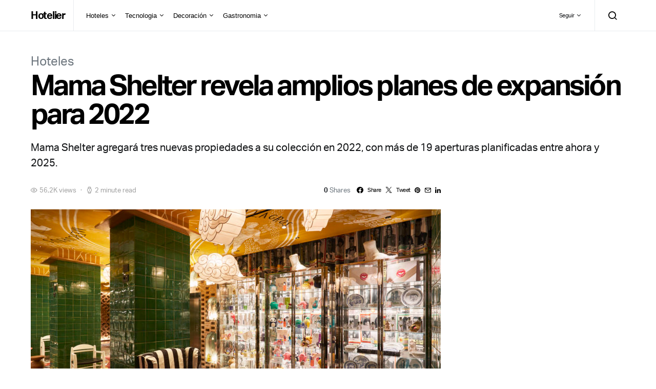

--- FILE ---
content_type: text/html; charset=UTF-8
request_url: https://hotelier.com.py/2022/01/06/mama-shelter-revela-amplios-planes-de-expansion-para-2022/
body_size: 21052
content:
<!doctype html>
<html lang="es" class="wf-loading">
<head>
	<meta charset="UTF-8">
	<meta name="viewport" content="width=device-width, initial-scale=1">
	<link rel="profile" href="http://gmpg.org/xfn/11">

			<style type="text/css">We collect the data related to the Facebook Comment you post, only from  your consent that you grant before posting Facebook Comment at our website. This data includes your Facebook account name, unique Facebook account identifier, unique identifier associated to the posted Facebook comment, unique open graph object identifier of the webpage at which you posted the comment, unique identifier associated to the parent comment if you reply to an existing comment. This data is used to show recent Facebook Comments made all over our website. You can revoke this consent at any time by unchecking the opt-in displayed above comment box</style>
		<meta name='robots' content='index, follow, max-image-preview:large, max-snippet:-1, max-video-preview:-1' />

	<!-- This site is optimized with the Yoast SEO plugin v21.5 - https://yoast.com/wordpress/plugins/seo/ -->
	<title>Mama Shelter revela amplios planes de expansión para 2022 - Hotelier</title>
	<meta name="description" content="Mama Shelter agregará tres nuevas propiedades a su colección en 2022, con más de 19 aperturas planificadas entre ahora y 2025." />
	<link rel="canonical" href="https://hotelier.com.py/2022/01/06/mama-shelter-revela-amplios-planes-de-expansion-para-2022/" />
	<meta property="og:locale" content="es_ES" />
	<meta property="og:type" content="article" />
	<meta property="og:title" content="Mama Shelter revela amplios planes de expansión para 2022 - Hotelier" />
	<meta property="og:description" content="Mama Shelter agregará tres nuevas propiedades a su colección en 2022, con más de 19 aperturas planificadas entre ahora y 2025." />
	<meta property="og:url" content="https://hotelier.com.py/2022/01/06/mama-shelter-revela-amplios-planes-de-expansion-para-2022/" />
	<meta property="og:site_name" content="Hotelier" />
	<meta property="article:publisher" content="https://www.facebook.com/hotelierpy/" />
	<meta property="article:published_time" content="2022-01-06T21:39:05+00:00" />
	<meta property="article:modified_time" content="2022-01-06T21:39:06+00:00" />
	<meta property="og:image" content="https://hotelier.com.py/wp-content/uploads/2022/01/b5v4_ho_00_p_1024x768.jpeg" />
	<meta property="og:image:width" content="1024" />
	<meta property="og:image:height" content="768" />
	<meta property="og:image:type" content="image/jpeg" />
	<meta name="author" content="Staff Hotelier" />
	<meta name="twitter:card" content="summary_large_image" />
	<meta name="twitter:label1" content="Escrito por" />
	<meta name="twitter:data1" content="Rocio Evelina" />
	<meta name="twitter:label2" content="Tiempo de lectura" />
	<meta name="twitter:data2" content="2 minutos" />
	<meta name="twitter:label3" content="Written by" />
	<meta name="twitter:data3" content="Staff Hotelier" />
	<script type="application/ld+json" class="yoast-schema-graph">{"@context":"https://schema.org","@graph":[{"@type":"Article","@id":"https://hotelier.com.py/2022/01/06/mama-shelter-revela-amplios-planes-de-expansion-para-2022/#article","isPartOf":{"@id":"https://hotelier.com.py/2022/01/06/mama-shelter-revela-amplios-planes-de-expansion-para-2022/"},"author":[{"@id":"https://hotelier.com.py/#/schema/person/image/1c3fad69d6a50939c454b1ddd6161823"}],"headline":"Mama Shelter revela amplios planes de expansión para 2022","datePublished":"2022-01-06T21:39:05+00:00","dateModified":"2022-01-06T21:39:06+00:00","mainEntityOfPage":{"@id":"https://hotelier.com.py/2022/01/06/mama-shelter-revela-amplios-planes-de-expansion-para-2022/"},"wordCount":353,"publisher":{"@id":"https://hotelier.com.py/#organization"},"image":{"@id":"https://hotelier.com.py/2022/01/06/mama-shelter-revela-amplios-planes-de-expansion-para-2022/#primaryimage"},"thumbnailUrl":"https://hotelier.com.py/wp-content/uploads/2022/01/b5v4_ho_00_p_1024x768.jpeg","keywords":["Mama Shelter"],"articleSection":["Hoteles"],"inLanguage":"es"},{"@type":"WebPage","@id":"https://hotelier.com.py/2022/01/06/mama-shelter-revela-amplios-planes-de-expansion-para-2022/","url":"https://hotelier.com.py/2022/01/06/mama-shelter-revela-amplios-planes-de-expansion-para-2022/","name":"Mama Shelter revela amplios planes de expansión para 2022 - Hotelier","isPartOf":{"@id":"https://hotelier.com.py/#website"},"primaryImageOfPage":{"@id":"https://hotelier.com.py/2022/01/06/mama-shelter-revela-amplios-planes-de-expansion-para-2022/#primaryimage"},"image":{"@id":"https://hotelier.com.py/2022/01/06/mama-shelter-revela-amplios-planes-de-expansion-para-2022/#primaryimage"},"thumbnailUrl":"https://hotelier.com.py/wp-content/uploads/2022/01/b5v4_ho_00_p_1024x768.jpeg","datePublished":"2022-01-06T21:39:05+00:00","dateModified":"2022-01-06T21:39:06+00:00","description":"Mama Shelter agregará tres nuevas propiedades a su colección en 2022, con más de 19 aperturas planificadas entre ahora y 2025.","breadcrumb":{"@id":"https://hotelier.com.py/2022/01/06/mama-shelter-revela-amplios-planes-de-expansion-para-2022/#breadcrumb"},"inLanguage":"es","potentialAction":[{"@type":"ReadAction","target":["https://hotelier.com.py/2022/01/06/mama-shelter-revela-amplios-planes-de-expansion-para-2022/"]}]},{"@type":"ImageObject","inLanguage":"es","@id":"https://hotelier.com.py/2022/01/06/mama-shelter-revela-amplios-planes-de-expansion-para-2022/#primaryimage","url":"https://hotelier.com.py/wp-content/uploads/2022/01/b5v4_ho_00_p_1024x768.jpeg","contentUrl":"https://hotelier.com.py/wp-content/uploads/2022/01/b5v4_ho_00_p_1024x768.jpeg","width":1024,"height":768},{"@type":"BreadcrumbList","@id":"https://hotelier.com.py/2022/01/06/mama-shelter-revela-amplios-planes-de-expansion-para-2022/#breadcrumb","itemListElement":[{"@type":"ListItem","position":1,"name":"Portada","item":"https://hotelier.com.py/"},{"@type":"ListItem","position":2,"name":"Mama Shelter revela amplios planes de expansión para 2022"}]},{"@type":"WebSite","@id":"https://hotelier.com.py/#website","url":"https://hotelier.com.py/","name":"Hotelier","description":"Decoración - Negocios - Gastronomía","publisher":{"@id":"https://hotelier.com.py/#organization"},"potentialAction":[{"@type":"SearchAction","target":{"@type":"EntryPoint","urlTemplate":"https://hotelier.com.py/?s={search_term_string}"},"query-input":"required name=search_term_string"}],"inLanguage":"es"},{"@type":"Organization","@id":"https://hotelier.com.py/#organization","name":"Hotelier","url":"https://hotelier.com.py/","logo":{"@type":"ImageObject","inLanguage":"es","@id":"https://hotelier.com.py/#/schema/logo/image/","url":"https://hotelier.com.py/wp-content/uploads/2018/07/Hotelier-Logo_120_70_gris_H.png","contentUrl":"https://hotelier.com.py/wp-content/uploads/2018/07/Hotelier-Logo_120_70_gris_H.png","width":120,"height":120,"caption":"Hotelier"},"image":{"@id":"https://hotelier.com.py/#/schema/logo/image/"},"sameAs":["https://www.facebook.com/hotelierpy/","https://www.instagram.com/hotelierpy/"]},{"@type":"Person","@id":"https://hotelier.com.py/#/schema/person/image/1c3fad69d6a50939c454b1ddd6161823","name":"Staff Hotelier","image":{"@type":"ImageObject","inLanguage":"es","@id":"https://hotelier.com.py/#/schema/person/image/13e790c82411a8ae1fc8f98d316600c5","url":"https://secure.gravatar.com/avatar/beb9215b047958d9f516c47837df592e?s=96&d=blank&r=g","contentUrl":"https://secure.gravatar.com/avatar/beb9215b047958d9f516c47837df592e?s=96&d=blank&r=g","caption":"Staff Hotelier"},"sameAs":["http://contactoeditorial.com/"],"url":"https://hotelier.com.py/author/staff-hotelier/"}]}</script>
	<!-- / Yoast SEO plugin. -->


<link rel='dns-prefetch' href='//pagead2.googlesyndication.com' />
<link rel='dns-prefetch' href='//www.googletagmanager.com' />
<link rel="alternate" type="application/rss+xml" title="Hotelier &raquo; Feed" href="https://hotelier.com.py/feed/" />
<link rel="alternate" type="application/rss+xml" title="Hotelier &raquo; Feed de los comentarios" href="https://hotelier.com.py/comments/feed/" />
<link rel="alternate" type="application/rss+xml" title="Hotelier &raquo; Comentario Mama Shelter revela amplios planes de expansión para 2022 del feed" href="https://hotelier.com.py/2022/01/06/mama-shelter-revela-amplios-planes-de-expansion-para-2022/feed/" />
		<!-- This site uses the Google Analytics by ExactMetrics plugin v8.11.1 - Using Analytics tracking - https://www.exactmetrics.com/ -->
							<script src="//www.googletagmanager.com/gtag/js?id=G-QY64PNCY3N"  data-cfasync="false" data-wpfc-render="false" type="text/javascript" async></script>
			<script data-cfasync="false" data-wpfc-render="false" type="text/javascript">
				var em_version = '8.11.1';
				var em_track_user = true;
				var em_no_track_reason = '';
								var ExactMetricsDefaultLocations = {"page_location":"https:\/\/hotelier.com.py\/2022\/01\/06\/mama-shelter-revela-amplios-planes-de-expansion-para-2022\/"};
								if ( typeof ExactMetricsPrivacyGuardFilter === 'function' ) {
					var ExactMetricsLocations = (typeof ExactMetricsExcludeQuery === 'object') ? ExactMetricsPrivacyGuardFilter( ExactMetricsExcludeQuery ) : ExactMetricsPrivacyGuardFilter( ExactMetricsDefaultLocations );
				} else {
					var ExactMetricsLocations = (typeof ExactMetricsExcludeQuery === 'object') ? ExactMetricsExcludeQuery : ExactMetricsDefaultLocations;
				}

								var disableStrs = [
										'ga-disable-G-QY64PNCY3N',
									];

				/* Function to detect opted out users */
				function __gtagTrackerIsOptedOut() {
					for (var index = 0; index < disableStrs.length; index++) {
						if (document.cookie.indexOf(disableStrs[index] + '=true') > -1) {
							return true;
						}
					}

					return false;
				}

				/* Disable tracking if the opt-out cookie exists. */
				if (__gtagTrackerIsOptedOut()) {
					for (var index = 0; index < disableStrs.length; index++) {
						window[disableStrs[index]] = true;
					}
				}

				/* Opt-out function */
				function __gtagTrackerOptout() {
					for (var index = 0; index < disableStrs.length; index++) {
						document.cookie = disableStrs[index] + '=true; expires=Thu, 31 Dec 2099 23:59:59 UTC; path=/';
						window[disableStrs[index]] = true;
					}
				}

				if ('undefined' === typeof gaOptout) {
					function gaOptout() {
						__gtagTrackerOptout();
					}
				}
								window.dataLayer = window.dataLayer || [];

				window.ExactMetricsDualTracker = {
					helpers: {},
					trackers: {},
				};
				if (em_track_user) {
					function __gtagDataLayer() {
						dataLayer.push(arguments);
					}

					function __gtagTracker(type, name, parameters) {
						if (!parameters) {
							parameters = {};
						}

						if (parameters.send_to) {
							__gtagDataLayer.apply(null, arguments);
							return;
						}

						if (type === 'event') {
														parameters.send_to = exactmetrics_frontend.v4_id;
							var hookName = name;
							if (typeof parameters['event_category'] !== 'undefined') {
								hookName = parameters['event_category'] + ':' + name;
							}

							if (typeof ExactMetricsDualTracker.trackers[hookName] !== 'undefined') {
								ExactMetricsDualTracker.trackers[hookName](parameters);
							} else {
								__gtagDataLayer('event', name, parameters);
							}
							
						} else {
							__gtagDataLayer.apply(null, arguments);
						}
					}

					__gtagTracker('js', new Date());
					__gtagTracker('set', {
						'developer_id.dNDMyYj': true,
											});
					if ( ExactMetricsLocations.page_location ) {
						__gtagTracker('set', ExactMetricsLocations);
					}
										__gtagTracker('config', 'G-QY64PNCY3N', {"forceSSL":"true"} );
										window.gtag = __gtagTracker;										(function () {
						/* https://developers.google.com/analytics/devguides/collection/analyticsjs/ */
						/* ga and __gaTracker compatibility shim. */
						var noopfn = function () {
							return null;
						};
						var newtracker = function () {
							return new Tracker();
						};
						var Tracker = function () {
							return null;
						};
						var p = Tracker.prototype;
						p.get = noopfn;
						p.set = noopfn;
						p.send = function () {
							var args = Array.prototype.slice.call(arguments);
							args.unshift('send');
							__gaTracker.apply(null, args);
						};
						var __gaTracker = function () {
							var len = arguments.length;
							if (len === 0) {
								return;
							}
							var f = arguments[len - 1];
							if (typeof f !== 'object' || f === null || typeof f.hitCallback !== 'function') {
								if ('send' === arguments[0]) {
									var hitConverted, hitObject = false, action;
									if ('event' === arguments[1]) {
										if ('undefined' !== typeof arguments[3]) {
											hitObject = {
												'eventAction': arguments[3],
												'eventCategory': arguments[2],
												'eventLabel': arguments[4],
												'value': arguments[5] ? arguments[5] : 1,
											}
										}
									}
									if ('pageview' === arguments[1]) {
										if ('undefined' !== typeof arguments[2]) {
											hitObject = {
												'eventAction': 'page_view',
												'page_path': arguments[2],
											}
										}
									}
									if (typeof arguments[2] === 'object') {
										hitObject = arguments[2];
									}
									if (typeof arguments[5] === 'object') {
										Object.assign(hitObject, arguments[5]);
									}
									if ('undefined' !== typeof arguments[1].hitType) {
										hitObject = arguments[1];
										if ('pageview' === hitObject.hitType) {
											hitObject.eventAction = 'page_view';
										}
									}
									if (hitObject) {
										action = 'timing' === arguments[1].hitType ? 'timing_complete' : hitObject.eventAction;
										hitConverted = mapArgs(hitObject);
										__gtagTracker('event', action, hitConverted);
									}
								}
								return;
							}

							function mapArgs(args) {
								var arg, hit = {};
								var gaMap = {
									'eventCategory': 'event_category',
									'eventAction': 'event_action',
									'eventLabel': 'event_label',
									'eventValue': 'event_value',
									'nonInteraction': 'non_interaction',
									'timingCategory': 'event_category',
									'timingVar': 'name',
									'timingValue': 'value',
									'timingLabel': 'event_label',
									'page': 'page_path',
									'location': 'page_location',
									'title': 'page_title',
									'referrer' : 'page_referrer',
								};
								for (arg in args) {
																		if (!(!args.hasOwnProperty(arg) || !gaMap.hasOwnProperty(arg))) {
										hit[gaMap[arg]] = args[arg];
									} else {
										hit[arg] = args[arg];
									}
								}
								return hit;
							}

							try {
								f.hitCallback();
							} catch (ex) {
							}
						};
						__gaTracker.create = newtracker;
						__gaTracker.getByName = newtracker;
						__gaTracker.getAll = function () {
							return [];
						};
						__gaTracker.remove = noopfn;
						__gaTracker.loaded = true;
						window['__gaTracker'] = __gaTracker;
					})();
									} else {
										console.log("");
					(function () {
						function __gtagTracker() {
							return null;
						}

						window['__gtagTracker'] = __gtagTracker;
						window['gtag'] = __gtagTracker;
					})();
									}
			</script>
							<!-- / Google Analytics by ExactMetrics -->
		<script type="text/javascript">
window._wpemojiSettings = {"baseUrl":"https:\/\/s.w.org\/images\/core\/emoji\/14.0.0\/72x72\/","ext":".png","svgUrl":"https:\/\/s.w.org\/images\/core\/emoji\/14.0.0\/svg\/","svgExt":".svg","source":{"concatemoji":"https:\/\/hotelier.com.py\/wp-includes\/js\/wp-emoji-release.min.js?ver=6.3.7"}};
/*! This file is auto-generated */
!function(i,n){var o,s,e;function c(e){try{var t={supportTests:e,timestamp:(new Date).valueOf()};sessionStorage.setItem(o,JSON.stringify(t))}catch(e){}}function p(e,t,n){e.clearRect(0,0,e.canvas.width,e.canvas.height),e.fillText(t,0,0);var t=new Uint32Array(e.getImageData(0,0,e.canvas.width,e.canvas.height).data),r=(e.clearRect(0,0,e.canvas.width,e.canvas.height),e.fillText(n,0,0),new Uint32Array(e.getImageData(0,0,e.canvas.width,e.canvas.height).data));return t.every(function(e,t){return e===r[t]})}function u(e,t,n){switch(t){case"flag":return n(e,"\ud83c\udff3\ufe0f\u200d\u26a7\ufe0f","\ud83c\udff3\ufe0f\u200b\u26a7\ufe0f")?!1:!n(e,"\ud83c\uddfa\ud83c\uddf3","\ud83c\uddfa\u200b\ud83c\uddf3")&&!n(e,"\ud83c\udff4\udb40\udc67\udb40\udc62\udb40\udc65\udb40\udc6e\udb40\udc67\udb40\udc7f","\ud83c\udff4\u200b\udb40\udc67\u200b\udb40\udc62\u200b\udb40\udc65\u200b\udb40\udc6e\u200b\udb40\udc67\u200b\udb40\udc7f");case"emoji":return!n(e,"\ud83e\udef1\ud83c\udffb\u200d\ud83e\udef2\ud83c\udfff","\ud83e\udef1\ud83c\udffb\u200b\ud83e\udef2\ud83c\udfff")}return!1}function f(e,t,n){var r="undefined"!=typeof WorkerGlobalScope&&self instanceof WorkerGlobalScope?new OffscreenCanvas(300,150):i.createElement("canvas"),a=r.getContext("2d",{willReadFrequently:!0}),o=(a.textBaseline="top",a.font="600 32px Arial",{});return e.forEach(function(e){o[e]=t(a,e,n)}),o}function t(e){var t=i.createElement("script");t.src=e,t.defer=!0,i.head.appendChild(t)}"undefined"!=typeof Promise&&(o="wpEmojiSettingsSupports",s=["flag","emoji"],n.supports={everything:!0,everythingExceptFlag:!0},e=new Promise(function(e){i.addEventListener("DOMContentLoaded",e,{once:!0})}),new Promise(function(t){var n=function(){try{var e=JSON.parse(sessionStorage.getItem(o));if("object"==typeof e&&"number"==typeof e.timestamp&&(new Date).valueOf()<e.timestamp+604800&&"object"==typeof e.supportTests)return e.supportTests}catch(e){}return null}();if(!n){if("undefined"!=typeof Worker&&"undefined"!=typeof OffscreenCanvas&&"undefined"!=typeof URL&&URL.createObjectURL&&"undefined"!=typeof Blob)try{var e="postMessage("+f.toString()+"("+[JSON.stringify(s),u.toString(),p.toString()].join(",")+"));",r=new Blob([e],{type:"text/javascript"}),a=new Worker(URL.createObjectURL(r),{name:"wpTestEmojiSupports"});return void(a.onmessage=function(e){c(n=e.data),a.terminate(),t(n)})}catch(e){}c(n=f(s,u,p))}t(n)}).then(function(e){for(var t in e)n.supports[t]=e[t],n.supports.everything=n.supports.everything&&n.supports[t],"flag"!==t&&(n.supports.everythingExceptFlag=n.supports.everythingExceptFlag&&n.supports[t]);n.supports.everythingExceptFlag=n.supports.everythingExceptFlag&&!n.supports.flag,n.DOMReady=!1,n.readyCallback=function(){n.DOMReady=!0}}).then(function(){return e}).then(function(){var e;n.supports.everything||(n.readyCallback(),(e=n.source||{}).concatemoji?t(e.concatemoji):e.wpemoji&&e.twemoji&&(t(e.twemoji),t(e.wpemoji)))}))}((window,document),window._wpemojiSettings);
</script>
<style type="text/css">
img.wp-smiley,
img.emoji {
	display: inline !important;
	border: none !important;
	box-shadow: none !important;
	height: 1em !important;
	width: 1em !important;
	margin: 0 0.07em !important;
	vertical-align: -0.1em !important;
	background: none !important;
	padding: 0 !important;
}
</style>
	<link rel='alternate stylesheet' id='powerkit-icons-css' href='https://hotelier.com.py/wp-content/plugins/powerkit/assets/fonts/powerkit-icons.woff?ver=2.9.0' type='text/css' as='font' type='font/wof' crossorigin />
<link rel='stylesheet' id='powerkit-css' href='https://hotelier.com.py/wp-content/plugins/powerkit/assets/css/powerkit.css?ver=2.9.0' type='text/css' media='all' />
<link rel='stylesheet' id='wp-block-library-css' href='https://hotelier.com.py/wp-includes/css/dist/block-library/style.min.css?ver=6.3.7' type='text/css' media='all' />
<style id='classic-theme-styles-inline-css' type='text/css'>
/*! This file is auto-generated */
.wp-block-button__link{color:#fff;background-color:#32373c;border-radius:9999px;box-shadow:none;text-decoration:none;padding:calc(.667em + 2px) calc(1.333em + 2px);font-size:1.125em}.wp-block-file__button{background:#32373c;color:#fff;text-decoration:none}
</style>
<style id='global-styles-inline-css' type='text/css'>
body{--wp--preset--color--black: #000000;--wp--preset--color--cyan-bluish-gray: #abb8c3;--wp--preset--color--white: #ffffff;--wp--preset--color--pale-pink: #f78da7;--wp--preset--color--vivid-red: #cf2e2e;--wp--preset--color--luminous-vivid-orange: #ff6900;--wp--preset--color--luminous-vivid-amber: #fcb900;--wp--preset--color--light-green-cyan: #7bdcb5;--wp--preset--color--vivid-green-cyan: #00d084;--wp--preset--color--pale-cyan-blue: #8ed1fc;--wp--preset--color--vivid-cyan-blue: #0693e3;--wp--preset--color--vivid-purple: #9b51e0;--wp--preset--gradient--vivid-cyan-blue-to-vivid-purple: linear-gradient(135deg,rgba(6,147,227,1) 0%,rgb(155,81,224) 100%);--wp--preset--gradient--light-green-cyan-to-vivid-green-cyan: linear-gradient(135deg,rgb(122,220,180) 0%,rgb(0,208,130) 100%);--wp--preset--gradient--luminous-vivid-amber-to-luminous-vivid-orange: linear-gradient(135deg,rgba(252,185,0,1) 0%,rgba(255,105,0,1) 100%);--wp--preset--gradient--luminous-vivid-orange-to-vivid-red: linear-gradient(135deg,rgba(255,105,0,1) 0%,rgb(207,46,46) 100%);--wp--preset--gradient--very-light-gray-to-cyan-bluish-gray: linear-gradient(135deg,rgb(238,238,238) 0%,rgb(169,184,195) 100%);--wp--preset--gradient--cool-to-warm-spectrum: linear-gradient(135deg,rgb(74,234,220) 0%,rgb(151,120,209) 20%,rgb(207,42,186) 40%,rgb(238,44,130) 60%,rgb(251,105,98) 80%,rgb(254,248,76) 100%);--wp--preset--gradient--blush-light-purple: linear-gradient(135deg,rgb(255,206,236) 0%,rgb(152,150,240) 100%);--wp--preset--gradient--blush-bordeaux: linear-gradient(135deg,rgb(254,205,165) 0%,rgb(254,45,45) 50%,rgb(107,0,62) 100%);--wp--preset--gradient--luminous-dusk: linear-gradient(135deg,rgb(255,203,112) 0%,rgb(199,81,192) 50%,rgb(65,88,208) 100%);--wp--preset--gradient--pale-ocean: linear-gradient(135deg,rgb(255,245,203) 0%,rgb(182,227,212) 50%,rgb(51,167,181) 100%);--wp--preset--gradient--electric-grass: linear-gradient(135deg,rgb(202,248,128) 0%,rgb(113,206,126) 100%);--wp--preset--gradient--midnight: linear-gradient(135deg,rgb(2,3,129) 0%,rgb(40,116,252) 100%);--wp--preset--font-size--small: 13px;--wp--preset--font-size--medium: 20px;--wp--preset--font-size--large: 36px;--wp--preset--font-size--x-large: 42px;--wp--preset--spacing--20: 0.44rem;--wp--preset--spacing--30: 0.67rem;--wp--preset--spacing--40: 1rem;--wp--preset--spacing--50: 1.5rem;--wp--preset--spacing--60: 2.25rem;--wp--preset--spacing--70: 3.38rem;--wp--preset--spacing--80: 5.06rem;--wp--preset--shadow--natural: 6px 6px 9px rgba(0, 0, 0, 0.2);--wp--preset--shadow--deep: 12px 12px 50px rgba(0, 0, 0, 0.4);--wp--preset--shadow--sharp: 6px 6px 0px rgba(0, 0, 0, 0.2);--wp--preset--shadow--outlined: 6px 6px 0px -3px rgba(255, 255, 255, 1), 6px 6px rgba(0, 0, 0, 1);--wp--preset--shadow--crisp: 6px 6px 0px rgba(0, 0, 0, 1);}:where(.is-layout-flex){gap: 0.5em;}:where(.is-layout-grid){gap: 0.5em;}body .is-layout-flow > .alignleft{float: left;margin-inline-start: 0;margin-inline-end: 2em;}body .is-layout-flow > .alignright{float: right;margin-inline-start: 2em;margin-inline-end: 0;}body .is-layout-flow > .aligncenter{margin-left: auto !important;margin-right: auto !important;}body .is-layout-constrained > .alignleft{float: left;margin-inline-start: 0;margin-inline-end: 2em;}body .is-layout-constrained > .alignright{float: right;margin-inline-start: 2em;margin-inline-end: 0;}body .is-layout-constrained > .aligncenter{margin-left: auto !important;margin-right: auto !important;}body .is-layout-constrained > :where(:not(.alignleft):not(.alignright):not(.alignfull)){max-width: var(--wp--style--global--content-size);margin-left: auto !important;margin-right: auto !important;}body .is-layout-constrained > .alignwide{max-width: var(--wp--style--global--wide-size);}body .is-layout-flex{display: flex;}body .is-layout-flex{flex-wrap: wrap;align-items: center;}body .is-layout-flex > *{margin: 0;}body .is-layout-grid{display: grid;}body .is-layout-grid > *{margin: 0;}:where(.wp-block-columns.is-layout-flex){gap: 2em;}:where(.wp-block-columns.is-layout-grid){gap: 2em;}:where(.wp-block-post-template.is-layout-flex){gap: 1.25em;}:where(.wp-block-post-template.is-layout-grid){gap: 1.25em;}.has-black-color{color: var(--wp--preset--color--black) !important;}.has-cyan-bluish-gray-color{color: var(--wp--preset--color--cyan-bluish-gray) !important;}.has-white-color{color: var(--wp--preset--color--white) !important;}.has-pale-pink-color{color: var(--wp--preset--color--pale-pink) !important;}.has-vivid-red-color{color: var(--wp--preset--color--vivid-red) !important;}.has-luminous-vivid-orange-color{color: var(--wp--preset--color--luminous-vivid-orange) !important;}.has-luminous-vivid-amber-color{color: var(--wp--preset--color--luminous-vivid-amber) !important;}.has-light-green-cyan-color{color: var(--wp--preset--color--light-green-cyan) !important;}.has-vivid-green-cyan-color{color: var(--wp--preset--color--vivid-green-cyan) !important;}.has-pale-cyan-blue-color{color: var(--wp--preset--color--pale-cyan-blue) !important;}.has-vivid-cyan-blue-color{color: var(--wp--preset--color--vivid-cyan-blue) !important;}.has-vivid-purple-color{color: var(--wp--preset--color--vivid-purple) !important;}.has-black-background-color{background-color: var(--wp--preset--color--black) !important;}.has-cyan-bluish-gray-background-color{background-color: var(--wp--preset--color--cyan-bluish-gray) !important;}.has-white-background-color{background-color: var(--wp--preset--color--white) !important;}.has-pale-pink-background-color{background-color: var(--wp--preset--color--pale-pink) !important;}.has-vivid-red-background-color{background-color: var(--wp--preset--color--vivid-red) !important;}.has-luminous-vivid-orange-background-color{background-color: var(--wp--preset--color--luminous-vivid-orange) !important;}.has-luminous-vivid-amber-background-color{background-color: var(--wp--preset--color--luminous-vivid-amber) !important;}.has-light-green-cyan-background-color{background-color: var(--wp--preset--color--light-green-cyan) !important;}.has-vivid-green-cyan-background-color{background-color: var(--wp--preset--color--vivid-green-cyan) !important;}.has-pale-cyan-blue-background-color{background-color: var(--wp--preset--color--pale-cyan-blue) !important;}.has-vivid-cyan-blue-background-color{background-color: var(--wp--preset--color--vivid-cyan-blue) !important;}.has-vivid-purple-background-color{background-color: var(--wp--preset--color--vivid-purple) !important;}.has-black-border-color{border-color: var(--wp--preset--color--black) !important;}.has-cyan-bluish-gray-border-color{border-color: var(--wp--preset--color--cyan-bluish-gray) !important;}.has-white-border-color{border-color: var(--wp--preset--color--white) !important;}.has-pale-pink-border-color{border-color: var(--wp--preset--color--pale-pink) !important;}.has-vivid-red-border-color{border-color: var(--wp--preset--color--vivid-red) !important;}.has-luminous-vivid-orange-border-color{border-color: var(--wp--preset--color--luminous-vivid-orange) !important;}.has-luminous-vivid-amber-border-color{border-color: var(--wp--preset--color--luminous-vivid-amber) !important;}.has-light-green-cyan-border-color{border-color: var(--wp--preset--color--light-green-cyan) !important;}.has-vivid-green-cyan-border-color{border-color: var(--wp--preset--color--vivid-green-cyan) !important;}.has-pale-cyan-blue-border-color{border-color: var(--wp--preset--color--pale-cyan-blue) !important;}.has-vivid-cyan-blue-border-color{border-color: var(--wp--preset--color--vivid-cyan-blue) !important;}.has-vivid-purple-border-color{border-color: var(--wp--preset--color--vivid-purple) !important;}.has-vivid-cyan-blue-to-vivid-purple-gradient-background{background: var(--wp--preset--gradient--vivid-cyan-blue-to-vivid-purple) !important;}.has-light-green-cyan-to-vivid-green-cyan-gradient-background{background: var(--wp--preset--gradient--light-green-cyan-to-vivid-green-cyan) !important;}.has-luminous-vivid-amber-to-luminous-vivid-orange-gradient-background{background: var(--wp--preset--gradient--luminous-vivid-amber-to-luminous-vivid-orange) !important;}.has-luminous-vivid-orange-to-vivid-red-gradient-background{background: var(--wp--preset--gradient--luminous-vivid-orange-to-vivid-red) !important;}.has-very-light-gray-to-cyan-bluish-gray-gradient-background{background: var(--wp--preset--gradient--very-light-gray-to-cyan-bluish-gray) !important;}.has-cool-to-warm-spectrum-gradient-background{background: var(--wp--preset--gradient--cool-to-warm-spectrum) !important;}.has-blush-light-purple-gradient-background{background: var(--wp--preset--gradient--blush-light-purple) !important;}.has-blush-bordeaux-gradient-background{background: var(--wp--preset--gradient--blush-bordeaux) !important;}.has-luminous-dusk-gradient-background{background: var(--wp--preset--gradient--luminous-dusk) !important;}.has-pale-ocean-gradient-background{background: var(--wp--preset--gradient--pale-ocean) !important;}.has-electric-grass-gradient-background{background: var(--wp--preset--gradient--electric-grass) !important;}.has-midnight-gradient-background{background: var(--wp--preset--gradient--midnight) !important;}.has-small-font-size{font-size: var(--wp--preset--font-size--small) !important;}.has-medium-font-size{font-size: var(--wp--preset--font-size--medium) !important;}.has-large-font-size{font-size: var(--wp--preset--font-size--large) !important;}.has-x-large-font-size{font-size: var(--wp--preset--font-size--x-large) !important;}
.wp-block-navigation a:where(:not(.wp-element-button)){color: inherit;}
:where(.wp-block-post-template.is-layout-flex){gap: 1.25em;}:where(.wp-block-post-template.is-layout-grid){gap: 1.25em;}
:where(.wp-block-columns.is-layout-flex){gap: 2em;}:where(.wp-block-columns.is-layout-grid){gap: 2em;}
.wp-block-pullquote{font-size: 1.5em;line-height: 1.6;}
</style>
<link rel='stylesheet' id='dashicons-css' href='https://hotelier.com.py/wp-includes/css/dashicons.min.css?ver=6.3.7' type='text/css' media='all' />
<link rel='stylesheet' id='post-views-counter-frontend-css' href='https://hotelier.com.py/wp-content/plugins/post-views-counter/css/frontend.min.css?ver=1.4.1' type='text/css' media='all' />
<link rel='stylesheet' id='powerkit-author-box-css' href='https://hotelier.com.py/wp-content/plugins/powerkit/modules/author-box/public/css/public-powerkit-author-box.css?ver=2.9.0' type='text/css' media='all' />
<link rel='stylesheet' id='powerkit-basic-elements-css' href='https://hotelier.com.py/wp-content/plugins/powerkit/modules/basic-elements/public/css/public-powerkit-basic-elements.css?ver=2.9.0' type='text/css' media='screen' />
<link rel='stylesheet' id='powerkit-coming-soon-css' href='https://hotelier.com.py/wp-content/plugins/powerkit/modules/coming-soon/public/css/public-powerkit-coming-soon.css?ver=2.9.0' type='text/css' media='all' />
<link rel='stylesheet' id='powerkit-content-formatting-css' href='https://hotelier.com.py/wp-content/plugins/powerkit/modules/content-formatting/public/css/public-powerkit-content-formatting.css?ver=2.9.0' type='text/css' media='all' />
<link rel='stylesheet' id='powerkit-сontributors-css' href='https://hotelier.com.py/wp-content/plugins/powerkit/modules/contributors/public/css/public-powerkit-contributors.css?ver=2.9.0' type='text/css' media='all' />
<link rel='stylesheet' id='powerkit-facebook-css' href='https://hotelier.com.py/wp-content/plugins/powerkit/modules/facebook/public/css/public-powerkit-facebook.css?ver=2.9.0' type='text/css' media='all' />
<link rel='stylesheet' id='powerkit-featured-categories-css' href='https://hotelier.com.py/wp-content/plugins/powerkit/modules/featured-categories/public/css/public-powerkit-featured-categories.css?ver=2.9.0' type='text/css' media='all' />
<link rel='stylesheet' id='powerkit-inline-posts-css' href='https://hotelier.com.py/wp-content/plugins/powerkit/modules/inline-posts/public/css/public-powerkit-inline-posts.css?ver=2.9.0' type='text/css' media='all' />
<link rel='stylesheet' id='powerkit-instagram-css' href='https://hotelier.com.py/wp-content/plugins/powerkit/modules/instagram/public/css/public-powerkit-instagram.css?ver=2.9.0' type='text/css' media='all' />
<link rel='stylesheet' id='powerkit-justified-gallery-css' href='https://hotelier.com.py/wp-content/plugins/powerkit/modules/justified-gallery/public/css/public-powerkit-justified-gallery.css?ver=2.9.0' type='text/css' media='all' />
<link rel='stylesheet' id='powerkit-lazyload-css' href='https://hotelier.com.py/wp-content/plugins/powerkit/modules/lazyload/public/css/public-powerkit-lazyload.css?ver=2.9.0' type='text/css' media='all' />
<link rel='stylesheet' id='glightbox-css' href='https://hotelier.com.py/wp-content/plugins/powerkit/modules/lightbox/public/css/glightbox.min.css?ver=2.9.0' type='text/css' media='all' />
<link rel='stylesheet' id='powerkit-lightbox-css' href='https://hotelier.com.py/wp-content/plugins/powerkit/modules/lightbox/public/css/public-powerkit-lightbox.css?ver=2.9.0' type='text/css' media='all' />
<link rel='stylesheet' id='powerkit-opt-in-forms-css' href='https://hotelier.com.py/wp-content/plugins/powerkit/modules/opt-in-forms/public/css/public-powerkit-opt-in-forms.css?ver=2.9.0' type='text/css' media='all' />
<link rel='stylesheet' id='powerkit-pinterest-css' href='https://hotelier.com.py/wp-content/plugins/powerkit/modules/pinterest/public/css/public-powerkit-pinterest.css?ver=2.9.0' type='text/css' media='all' />
<link rel='stylesheet' id='powerkit-scroll-to-top-css' href='https://hotelier.com.py/wp-content/plugins/powerkit/modules/scroll-to-top/public/css/public-powerkit-scroll-to-top.css?ver=2.9.0' type='text/css' media='all' />
<link rel='stylesheet' id='powerkit-share-buttons-css' href='https://hotelier.com.py/wp-content/plugins/powerkit/modules/share-buttons/public/css/public-powerkit-share-buttons.css?ver=2.9.0' type='text/css' media='all' />
<link rel='stylesheet' id='powerkit-slider-gallery-css' href='https://hotelier.com.py/wp-content/plugins/powerkit/modules/slider-gallery/public/css/public-powerkit-slider-gallery.css?ver=2.9.0' type='text/css' media='all' />
<link rel='stylesheet' id='powerkit-social-links-css' href='https://hotelier.com.py/wp-content/plugins/powerkit/modules/social-links/public/css/public-powerkit-social-links.css?ver=2.9.0' type='text/css' media='all' />
<link rel='stylesheet' id='powerkit-table-of-contents-css' href='https://hotelier.com.py/wp-content/plugins/powerkit/modules/table-of-contents/public/css/public-powerkit-table-of-contents.css?ver=2.9.0' type='text/css' media='all' />
<link rel='stylesheet' id='powerkit-twitter-css' href='https://hotelier.com.py/wp-content/plugins/powerkit/modules/twitter/public/css/public-powerkit-twitter.css?ver=2.9.0' type='text/css' media='all' />
<link rel='stylesheet' id='powerkit-widget-about-css' href='https://hotelier.com.py/wp-content/plugins/powerkit/modules/widget-about/public/css/public-powerkit-widget-about.css?ver=2.9.0' type='text/css' media='all' />
<link rel='stylesheet' id='csco-styles-css' href='https://hotelier.com.py/wp-content/themes/spotlight/style.css?ver=1.0.0' type='text/css' media='all' />
<link rel='stylesheet' id='heateor-sc-frontend-css-css' href='https://hotelier.com.py/wp-content/plugins/heateor-social-comments/css/front.css?ver=1.6.3' type='text/css' media='all' />
<link rel='stylesheet' id='searchwp-live-search-css' href='https://hotelier.com.py/wp-content/plugins/searchwp-live-ajax-search/assets/styles/style.css?ver=1.7.6' type='text/css' media='all' />
<link rel='stylesheet' id='csco_child_css-css' href='https://hotelier.com.py/wp-content/themes/spotlight-child/style.css?ver=1.0.0' type='text/css' media='all' />
<script type='text/javascript' src='https://hotelier.com.py/wp-content/plugins/google-analytics-dashboard-for-wp/assets/js/frontend-gtag.min.js?ver=8.11.1' id='exactmetrics-frontend-script-js' async data-wp-strategy='async'></script>
<script data-cfasync="false" data-wpfc-render="false" type="text/javascript" id='exactmetrics-frontend-script-js-extra'>/* <![CDATA[ */
var exactmetrics_frontend = {"js_events_tracking":"true","download_extensions":"zip,mp3,mpeg,pdf,docx,pptx,xlsx,rar","inbound_paths":"[{\"path\":\"\\\/go\\\/\",\"label\":\"affiliate\"},{\"path\":\"\\\/recommend\\\/\",\"label\":\"affiliate\"}]","home_url":"https:\/\/hotelier.com.py","hash_tracking":"false","v4_id":"G-QY64PNCY3N"};/* ]]> */
</script>
<script type='text/javascript' id='jquery-core-js-extra'>
/* <![CDATA[ */
var csco_mega_menu = {"rest_url":"https:\/\/hotelier.com.py\/wp-json\/csco\/v1\/menu-posts"};
/* ]]> */
</script>
<script type='text/javascript' src='https://hotelier.com.py/wp-includes/js/jquery/jquery.min.js?ver=3.7.0' id='jquery-core-js'></script>
<script type='text/javascript' src='https://hotelier.com.py/wp-includes/js/jquery/jquery-migrate.min.js?ver=3.4.1' id='jquery-migrate-js'></script>
<script type='text/javascript' src='//pagead2.googlesyndication.com/pagead/js/adsbygoogle.js?ver=6.3.7' id='csco_adsense-js'></script>

<!-- Fragmento de código de la etiqueta de Google (gtag.js) añadida por Site Kit -->
<!-- Fragmento de código de Google Analytics añadido por Site Kit -->
<script type='text/javascript' src='https://www.googletagmanager.com/gtag/js?id=GT-TQT8MXS' id='google_gtagjs-js' async></script>
<script id="google_gtagjs-js-after" type="text/javascript">
window.dataLayer = window.dataLayer || [];function gtag(){dataLayer.push(arguments);}
gtag("set","linker",{"domains":["hotelier.com.py"]});
gtag("js", new Date());
gtag("set", "developer_id.dZTNiMT", true);
gtag("config", "GT-TQT8MXS");
</script>
<link rel="https://api.w.org/" href="https://hotelier.com.py/wp-json/" /><link rel="alternate" type="application/json" href="https://hotelier.com.py/wp-json/wp/v2/posts/4168" /><link rel="EditURI" type="application/rsd+xml" title="RSD" href="https://hotelier.com.py/xmlrpc.php?rsd" />
<meta name="generator" content="WordPress 6.3.7" />
<link rel='shortlink' href='https://hotelier.com.py/?p=4168' />
<link rel="alternate" type="application/json+oembed" href="https://hotelier.com.py/wp-json/oembed/1.0/embed?url=https%3A%2F%2Fhotelier.com.py%2F2022%2F01%2F06%2Fmama-shelter-revela-amplios-planes-de-expansion-para-2022%2F" />
<link rel="alternate" type="text/xml+oembed" href="https://hotelier.com.py/wp-json/oembed/1.0/embed?url=https%3A%2F%2Fhotelier.com.py%2F2022%2F01%2F06%2Fmama-shelter-revela-amplios-planes-de-expansion-para-2022%2F&#038;format=xml" />
<meta name="generator" content="Site Kit by Google 1.170.0" /><meta name="facebook-domain-verification" content="gwb5t2m4l775lgka9g4w57no61lito" />
<!-- Metaetiquetas de Google AdSense añadidas por Site Kit -->
<meta name="google-adsense-platform-account" content="ca-host-pub-2644536267352236">
<meta name="google-adsense-platform-domain" content="sitekit.withgoogle.com">
<!-- Acabar con las metaetiquetas de Google AdSense añadidas por Site Kit -->

<!-- Fragmento de código de Google Adsense añadido por Site Kit -->
<script async="async" src="https://pagead2.googlesyndication.com/pagead/js/adsbygoogle.js?client=ca-pub-3193117978105700&amp;host=ca-host-pub-2644536267352236" crossorigin="anonymous" type="text/javascript"></script>

<!-- Final del fragmento de código de Google Adsense añadido por Site Kit -->
<link rel="icon" href="https://hotelier.com.py/wp-content/uploads/2019/11/cropped-H-isologo-de-hotelier-32x32.jpg" sizes="32x32" />
<link rel="icon" href="https://hotelier.com.py/wp-content/uploads/2019/11/cropped-H-isologo-de-hotelier-192x192.jpg" sizes="192x192" />
<link rel="apple-touch-icon" href="https://hotelier.com.py/wp-content/uploads/2019/11/cropped-H-isologo-de-hotelier-180x180.jpg" />
<meta name="msapplication-TileImage" content="https://hotelier.com.py/wp-content/uploads/2019/11/cropped-H-isologo-de-hotelier-270x270.jpg" />
<style id="kirki-inline-styles">a:hover, .entry-content a, .must-log-in a, blockquote:before, .cs-bg-dark .footer-title, .cs-bg-dark .pk-social-links-scheme-bold:not(.pk-social-links-scheme-light-rounded) .pk-social-links-link .pk-social-links-icon{color:#1e73be;}.wp-block-button .wp-block-button__link:not(.has-background), button, .button, input[type="button"], input[type="reset"], input[type="submit"], .cs-bg-dark .pk-social-links-scheme-light-rounded .pk-social-links-link:hover .pk-social-links-icon, article .cs-overlay .post-categories a:hover, .post-format-icon > a:hover, .cs-list-articles > li > a:hover:before, .pk-bg-primary, .pk-button-primary, .pk-badge-primary, h2.pk-heading-numbered:before, .pk-post-item .pk-post-thumbnail a:hover .pk-post-number, .post-comments-show button{background-color:#1e73be;}.pk-bg-overlay, .pk-zoom-icon-popup:after{background-color:rgba(0,0,0,0.25);}.navbar-primary, .header-default .offcanvas-header{background-color:#FFFFFF;}.navbar-nav .sub-menu, .navbar-nav .cs-mega-menu-has-categories .cs-mm-categories, .navbar-primary .navbar-dropdown-container{background-color:#000000;}.navbar-nav > li.menu-item-has-children > .sub-menu:after, .navbar-primary .navbar-dropdown-container:after{border-bottom-color:#000000;}.site-footer{background-color:#000000;}body{font-family:"aktiv-grotesk",sans-serif;font-size:1rem;font-weight:400;letter-spacing:0px;}.cs-font-primary, button, .button, input[type="button"], input[type="reset"], input[type="submit"], .no-comments, .text-action, .cs-link-more, .share-total, .nav-links, .comment-reply-link, .post-tags a, .post-sidebar-tags a, .tagcloud a, .read-more, .navigation.pagination .nav-links > span, .navigation.pagination .nav-links > a, .pk-font-primary, .navbar-dropdown-btn-follow{font-family:"aktiv-grotesk",sans-serif;font-size:0.7rem;font-weight:400;letter-spacing:-0.037em;text-transform:none;}label, .cs-font-secondary, .post-meta, .archive-count, .page-subtitle, .site-description, figcaption, .wp-block-image figcaption, .wp-block-audio figcaption, .wp-block-embed figcaption, .wp-block-pullquote cite, .wp-block-pullquote footer, .wp-block-pullquote .wp-block-pullquote__citation, .wp-block-quote cite, .post-format-icon, .comment-metadata, .says, .logged-in-as, .must-log-in, .wp-caption-text, .widget_rss ul li .rss-date, blockquote cite, div[class*="meta-"], span[class*="meta-"], small, .post-sidebar-shares .total-shares, .cs-breadcrumbs, .cs-homepage-category-count, .pk-font-secondary{font-family:"aktiv-grotesk",sans-serif;font-size:0.8125rem;font-weight:400;letter-spacing:0px;text-transform:none;}.entry-content{font-family:"aktiv-grotesk",sans-serif;font-size:inherit;font-weight:400;letter-spacing:inherit;}h1, h2, h3, h4, h5, h6, .h1, .h2, .h3, .h4, .h5, .h6, .site-title, .comment-author .fn, blockquote, .wp-block-quote, .wp-block-cover .wp-block-cover-image-text, .wp-block-cover .wp-block-cover-text, .wp-block-cover h2, .wp-block-cover-image .wp-block-cover-image-text, .wp-block-cover-image .wp-block-cover-text, .wp-block-cover-image h2, .wp-block-pullquote p, p.has-drop-cap:not(:focus):first-letter, .pk-font-heading, .post-sidebar-date .reader-text{font-family:"aktiv-grotesk",sans-serif;font-weight:700;letter-spacing:-0.063em;text-transform:none;}.title-block, .pk-font-block{font-family:"aktiv-grotesk",sans-serif;font-size:0.75rem;font-weight:400;letter-spacing:0px;text-transform:uppercase;color:#000000;}.navbar-nav > li > a, .cs-mega-menu-child > a, .widget_archive li, .widget_categories li, .widget_meta li a, .widget_nav_menu .menu > li > a, .widget_pages .page_item a{font-family:-apple-system, BlinkMacSystemFont, "Segoe UI", Roboto, Oxygen-Sans, Ubuntu, Cantarell, "Helvetica Neue", sans-serif;font-size:0.8125rem;font-weight:400;text-transform:none;}.navbar-nav .sub-menu > li > a, .widget_categories .children li a, .widget_nav_menu .sub-menu > li > a{font-family:-apple-system, BlinkMacSystemFont, "Segoe UI", Roboto, Oxygen-Sans, Ubuntu, Cantarell, "Helvetica Neue", sans-serif;font-size:0.8125rem;font-weight:400;text-transform:none;}</style></head>

<body class="post-template-default single single-post postid-4168 single-format-standard wp-embed-responsive header-default navbar-sticky-enabled navbar-smart-enabled sticky-sidebar-enabled stick-to-bottom block-align-enabled">

	<div class="site-overlay"></div>

	<div class="offcanvas">

		<div class="offcanvas-header">

			
			<nav class="navbar navbar-offcanvas">

									<a class="offcanvas-brand site-title" href="https://hotelier.com.py/" rel="home">Hotelier</a>
					
				<button type="button" class="toggle-offcanvas button-round">
					<i class="cs-icon cs-icon-x"></i>
				</button>

			</nav>

			
		</div>

		<aside class="offcanvas-sidebar">
			<div class="offcanvas-inner">
				<div class="widget widget_nav_menu cs-d-lg-none"><div class="menu-primary-container"><ul id="menu-primary" class="menu"><li id="menu-item-2710" class="menu-item menu-item-type-taxonomy menu-item-object-category current-post-ancestor current-menu-parent current-post-parent menu-item-has-children menu-item-2710"><a href="https://hotelier.com.py/category/negocios/hoteles/">Hoteles</a>
<ul class="sub-menu">
	<li id="menu-item-2711" class="menu-item menu-item-type-taxonomy menu-item-object-category menu-item-2711"><a href="https://hotelier.com.py/category/negocios/interviones/">Inversiones</a></li>
	<li id="menu-item-2709" class="menu-item menu-item-type-taxonomy menu-item-object-category current-post-ancestor menu-item-2709"><a href="https://hotelier.com.py/category/negocios/">Negocios</a></li>
</ul>
</li>
<li id="menu-item-2708" class="menu-item menu-item-type-taxonomy menu-item-object-category menu-item-2708"><a href="https://hotelier.com.py/category/tecnologia/">Tecnologia</a></li>
<li id="menu-item-2712" class="menu-item menu-item-type-taxonomy menu-item-object-category menu-item-2712"><a href="https://hotelier.com.py/category/decoracion/">Decoración</a></li>
<li id="menu-item-3467" class="menu-item menu-item-type-taxonomy menu-item-object-category menu-item-3467"><a href="https://hotelier.com.py/category/gastronomia/">Gastronomia</a></li>
</ul></div></div>
							</div>
		</aside>
	</div>

<div id="page" class="site">

	
	<div class="site-inner">

		
		<header id="masthead" class="site-header">

			
			

<nav class="navbar navbar-primary">

	
	<div class="navbar-wrap ">

		<div class="navbar-container">

			<div class="navbar-content">

						<button type="button" class="navbar-toggle-offcanvas toggle-offcanvas  cs-d-lg-none">
			<i class="cs-icon cs-icon-menu"></i>
		</button>
					<a class="navbar-brand site-title" href="https://hotelier.com.py/" rel="home">Hotelier</a>
			<ul id="menu-primary-1" class="navbar-nav  cs-navbar-nav-submenu-dark"><li class="menu-item menu-item-type-taxonomy menu-item-object-category current-post-ancestor current-menu-parent current-post-parent menu-item-has-children menu-item-2710 cs-mega-menu cs-mega-menu-has-categories"><a href="https://hotelier.com.py/category/negocios/hoteles/">Hoteles</a>						<div class="sub-menu">
							<div class="cs-mm-content">
								<ul class="cs-mm-categories">
																				<li class="menu-item menu-item-type-taxonomy menu-item-object-category menu-item-2711 cs-mega-menu-has-child-category cs-mega-menu-child">
												<a href="https://hotelier.com.py/category/negocios/interviones/" data-cat="16" data-type="category" data-numberposts="4">Inversiones</a>											</li>
																					<li class="menu-item menu-item-type-taxonomy menu-item-object-category current-post-ancestor menu-item-2709 cs-mega-menu-has-child-category cs-mega-menu-child">
												<a href="https://hotelier.com.py/category/negocios/" data-cat="10" data-type="category" data-numberposts="4">Negocios</a>											</li>
																		</ul>

								<div class="cs-mm-posts-container">
																					<div class="cs-mm-posts" data-cat="16"></div>
																							<div class="cs-mm-posts" data-cat="10"></div>
																			</div>
							</div>
						</div>
					</li>
<li class="menu-item menu-item-type-taxonomy menu-item-object-category menu-item-2708 cs-mega-menu cs-mega-menu-has-category menu-item-has-children"><a href="https://hotelier.com.py/category/tecnologia/" data-cat="7" data-type="category" data-numberposts="5">Tecnologia</a>						<div class="sub-menu">
							<div class="cs-mm-posts mega-menu-category"></div>
						</div>
					</li>
<li class="menu-item menu-item-type-taxonomy menu-item-object-category menu-item-2712 cs-mega-menu cs-mega-menu-has-category menu-item-has-children"><a href="https://hotelier.com.py/category/decoracion/" data-cat="2" data-type="category" data-numberposts="5">Decoración</a>						<div class="sub-menu">
							<div class="cs-mm-posts mega-menu-category"></div>
						</div>
					</li>
<li class="menu-item menu-item-type-taxonomy menu-item-object-category menu-item-3467 cs-mega-menu cs-mega-menu-has-category menu-item-has-children"><a href="https://hotelier.com.py/category/gastronomia/" data-cat="14" data-type="category" data-numberposts="5">Gastronomia</a>						<div class="sub-menu">
							<div class="cs-mm-posts mega-menu-category"></div>
						</div>
					</li>
</ul>			<div class="navbar-dropdown-follow">
				<span class="navbar-dropdown-btn-follow">Seguir</span>

				<div class="navbar-dropdown-container  cs-bg-dark">
						<div class="pk-social-links-wrap  pk-social-links-template-columns pk-social-links-template-col-3 pk-social-links-align-default pk-social-links-scheme-light pk-social-links-titles-disabled pk-social-links-counts-disabled pk-social-links-labels-disabled">
		<div class="pk-social-links-items">
								<div class="pk-social-links-item pk-social-links-facebook  pk-social-links-no-count" data-id="facebook">
						<a href="https://facebook.com/hotelierpy" class="pk-social-links-link" target="_blank" rel="" aria-label="Facebook">
							<i class="pk-social-links-icon pk-icon pk-icon-facebook"></i>
							
							
							
													</a>
					</div>
										<div class="pk-social-links-item pk-social-links-twitter  pk-social-links-no-count" data-id="twitter">
						<a href="https://twitter.com/contactonewspy" class="pk-social-links-link" target="_blank" rel="" aria-label="Twitter">
							<i class="pk-social-links-icon pk-icon pk-icon-twitter"></i>
							
							
							
													</a>
					</div>
										<div class="pk-social-links-item pk-social-links-instagram  pk-social-links-no-count" data-id="instagram">
						<a href="https://www.instagram.com/hotelierpy" class="pk-social-links-link" target="_blank" rel="" aria-label="Instagram">
							<i class="pk-social-links-icon pk-icon pk-icon-instagram"></i>
							
							
							
													</a>
					</div>
							</div>
	</div>
					<div class="navbar-subscribe">
									<div class="pk-subscribe-form-wrap pk-subscribe-form-block">
					
					<div class="pk-subscribe-container ">
						<div class="pk-subscribe-data">
							<h3 class="pk-title">Suscribete a nuestro Newsletter</h3>
															<p class="pk-subscribe-message ">Recibe nuestro resumen de noticias mensual</p>
							
							<form method="post" class="subscription">

								<input type="hidden" name="list_id" value="a50b72bdbd">

								<div class="pk-input-group">
									
									<input type="text" name="EMAIL" class="email form-control" placeholder="Enter your email">

									<button class="pk-subscribe-submit" type="submit">Subscribe</button>
								</div>

								<input type="hidden" name="_wp_http_referer" value="/2022/01/06/mama-shelter-revela-amplios-planes-de-expansion-para-2022/" />							</form>

													</div>
					</div>
				</div>
								</div>
							</div>
			</div>
					<button type="button" class="navbar-toggle-search toggle-search">
			<i class="cs-icon cs-icon-search"></i>
		</button>
		
			</div><!-- .navbar-content -->

		</div><!-- .navbar-container -->

	</div><!-- .navbar-wrap -->

	
<div class="site-search" id="search">
	<div class="cs-container">
		<div class="search-form-wrap">
			
<form role="search" method="get" class="search-form" action="https://hotelier.com.py/">
	<label class="sr-only">Search for:</label>
	<div class="cs-input-group">
		<input type="search" value="" name="s" data-swplive="true" data-swpengine="default" data-swpconfig="default" class="search-field" placeholder="Contanos que estas buscando" required>
		<button type="submit" class="search-submit">Search</button>
	</div>
</form>
			<span class="search-close"></span>
		</div>
	</div>
</div>

</nav><!-- .navbar -->

			
		</header><!-- #masthead -->

		
		
		<div class="site-content sidebar-enabled sidebar-right post-sidebar-enabled">

			
<section class="entry-header entry-single-header entry-header-standard entry-header-thumbnail">

	
	

	<div class="cs-container">

		
		
					<div class="entry-inline-meta">
				<div class="meta-category"><ul class="post-categories">
	<li><a href="https://hotelier.com.py/category/negocios/hoteles/" rel="category tag">Hoteles</a></li></ul></div>			</div>
		
		<h1 class="entry-title">Mama Shelter revela amplios planes de expansión para 2022</h1>			<div class="post-excerpt">Mama Shelter agregará tres nuevas propiedades a su colección en 2022, con más de 19 aperturas planificadas entre ahora y 2025.
</div>
			
						<div class="entry-meta-details">
					<ul class="post-meta"><li class="meta-views"><i class="cs-icon cs-icon-eye"></i>56,2K views</li><li class="meta-reading-time"><i class="cs-icon cs-icon-watch"></i>2 minute read</li></ul>		<div class="pk-share-buttons-wrap pk-share-buttons-layout-default pk-share-buttons-scheme-default pk-share-buttons-has-counts pk-share-buttons-has-total-counts pk-share-buttons-post_header pk-share-buttons-mode-php pk-share-buttons-mode-rest" data-post-id="4168" data-share-url="https://hotelier.com.py/2022/01/06/mama-shelter-revela-amplios-planes-de-expansion-para-2022/" >

							<div class="pk-share-buttons-total pk-share-buttons-total-no-count">
												<div class="pk-share-buttons-title pk-font-primary">Total</div>
							<div class="pk-share-buttons-count pk-font-heading">0</div>
							<div class="pk-share-buttons-label pk-font-secondary">Shares</div>
										</div>
				
			<div class="pk-share-buttons-items">

										<div class="pk-share-buttons-item pk-share-buttons-facebook pk-share-buttons-no-count" data-id="facebook">

							<a href="https://www.facebook.com/sharer.php?u=https://hotelier.com.py/2022/01/06/mama-shelter-revela-amplios-planes-de-expansion-para-2022/" class="pk-share-buttons-link" target="_blank">

																	<i class="pk-share-buttons-icon pk-icon pk-icon-facebook"></i>
								
								
																	<span class="pk-share-buttons-label pk-font-primary">Share</span>
								
																	<span class="pk-share-buttons-count pk-font-secondary">0</span>
															</a>

							
							
													</div>
											<div class="pk-share-buttons-item pk-share-buttons-twitter pk-share-buttons-no-count" data-id="twitter">

							<a href="https://twitter.com/share?&text=Mama%20Shelter%20revela%20amplios%20planes%20de%20expansi%C3%B3n%20para%202022&via=contactonewspy&url=https://hotelier.com.py/2022/01/06/mama-shelter-revela-amplios-planes-de-expansion-para-2022/" class="pk-share-buttons-link" target="_blank">

																	<i class="pk-share-buttons-icon pk-icon pk-icon-twitter"></i>
								
								
																	<span class="pk-share-buttons-label pk-font-primary">Tweet</span>
								
																	<span class="pk-share-buttons-count pk-font-secondary">0</span>
															</a>

							
							
													</div>
											<div class="pk-share-buttons-item pk-share-buttons-pinterest pk-share-buttons-no-count" data-id="pinterest">

							<a href="https://pinterest.com/pin/create/bookmarklet/?url=https://hotelier.com.py/2022/01/06/mama-shelter-revela-amplios-planes-de-expansion-para-2022/&media=https://hotelier.com.py/wp-content/uploads/2022/01/b5v4_ho_00_p_1024x768.jpeg" class="pk-share-buttons-link" target="_blank">

																	<i class="pk-share-buttons-icon pk-icon pk-icon-pinterest"></i>
								
								
																	<span class="pk-share-buttons-label pk-font-primary">Pin it</span>
								
																	<span class="pk-share-buttons-count pk-font-secondary">0</span>
															</a>

							
							
													</div>
											<div class="pk-share-buttons-item pk-share-buttons-mail pk-share-buttons-no-count" data-id="mail">

							<a href="mailto:?subject=Mama%20Shelter%20revela%20amplios%20planes%20de%20expansi%C3%B3n%20para%202022&body=Mama%20Shelter%20revela%20amplios%20planes%20de%20expansi%C3%B3n%20para%202022%20https://hotelier.com.py/2022/01/06/mama-shelter-revela-amplios-planes-de-expansion-para-2022/" class="pk-share-buttons-link" target="_blank">

																	<i class="pk-share-buttons-icon pk-icon pk-icon-mail"></i>
								
								
																	<span class="pk-share-buttons-label pk-font-primary">Share</span>
								
																	<span class="pk-share-buttons-count pk-font-secondary">0</span>
															</a>

							
							
													</div>
											<div class="pk-share-buttons-item pk-share-buttons-linkedin pk-share-buttons-no-count" data-id="linkedin">

							<a href="https://www.linkedin.com/shareArticle?mini=true&url=https://hotelier.com.py/2022/01/06/mama-shelter-revela-amplios-planes-de-expansion-para-2022/" class="pk-share-buttons-link" target="_blank">

																	<i class="pk-share-buttons-icon pk-icon pk-icon-linkedin"></i>
								
								
																	<span class="pk-share-buttons-label pk-font-primary">Share</span>
								
																	<span class="pk-share-buttons-count pk-font-secondary">0</span>
															</a>

							
							
													</div>
											<div class="pk-share-buttons-item pk-share-buttons-whatsapp pk-share-buttons-no-count" data-id="whatsapp">

							<a href="whatsapp://send?text=https://hotelier.com.py/2022/01/06/mama-shelter-revela-amplios-planes-de-expansion-para-2022/" class="pk-share-buttons-link" target="_blank">

																	<i class="pk-share-buttons-icon pk-icon pk-icon-whatsapp"></i>
								
								
																	<span class="pk-share-buttons-label pk-font-primary">Share</span>
								
																	<span class="pk-share-buttons-count pk-font-secondary">0</span>
															</a>

							
							
													</div>
								</div>
		</div>
					</div>
			
		
	</div>

	
</section>

			<div class="cs-container">

				
				<div id="content" class="main-content">

					
	<div id="primary" class="content-area">

		
		<main id="main" class="site-main">

			
			
				
					
<article id="post-4168" class="entry post-4168 post type-post status-publish format-standard has-post-thumbnail category-hoteles tag-mama-shelter">

	
				<div class="post-media">
				<figure >
					<a href="https://hotelier.com.py/wp-content/uploads/2022/01/b5v4_ho_00_p_1024x768.jpeg">
						<img width="800" height="430" src="https://hotelier.com.py/wp-content/uploads/2022/01/b5v4_ho_00_p_1024x768-800x430.jpeg" class="pk-lazyload-disabled wp-post-image" alt="" decoding="async" fetchpriority="high" srcset="https://hotelier.com.py/wp-content/uploads/2022/01/b5v4_ho_00_p_1024x768-800x430.jpeg 800w, https://hotelier.com.py/wp-content/uploads/2022/01/b5v4_ho_00_p_1024x768-300x160.jpeg 300w, https://hotelier.com.py/wp-content/uploads/2022/01/b5v4_ho_00_p_1024x768-260x140.jpeg 260w, https://hotelier.com.py/wp-content/uploads/2022/01/b5v4_ho_00_p_1024x768-560x300.jpeg 560w, https://hotelier.com.py/wp-content/uploads/2022/01/b5v4_ho_00_p_1024x768-520x280.jpeg 520w" sizes="(max-width: 800px) 100vw, 800px" />					</a>
									</figure>
			</div>
						<div class="entry-container">
									<div class="entry-sidebar-wrap">
								<div class="entry-post-next cs-d-none cs-d-lg-block">
			<h5 class="title-block">
				Up next			</h5>

			<article>
									<div class="entry-thumbnail">
						<div class="cs-overlay cs-overlay-simple cs-overlay-ratio cs-ratio-landscape cs-bg-dark">
							<div class="cs-overlay-background">
								<img width="200" height="110" src="[data-uri]" class="attachment-csco-intermediate size-csco-intermediate pk-lazyload wp-post-image" alt="" decoding="async" data-pk-sizes="auto" data-ls-sizes="(max-width: 200px) 100vw, 200px" data-pk-src="https://hotelier.com.py/wp-content/uploads/2022/01/Six_Senses_The_Palm_Dubai-200x110.jpeg" data-pk-srcset="https://hotelier.com.py/wp-content/uploads/2022/01/Six_Senses_The_Palm_Dubai-200x110.jpeg 200w, https://hotelier.com.py/wp-content/uploads/2022/01/Six_Senses_The_Palm_Dubai-400x220.jpeg 400w" />							</div>
							<div class="cs-overlay-content">
															</div>
							<a href="https://hotelier.com.py/2022/01/10/six-senses-the-palm-abrira-sus-puertas-en-2024/" class="cs-overlay-link"></a>
						</div>
					</div>
								<header class="entry-header">
					<h6 class="entry-title"><a href="https://hotelier.com.py/2022/01/10/six-senses-the-palm-abrira-sus-puertas-en-2024/">Six Senses the Palm abrirá sus puertas en 2024</a></h6>
					<ul class="post-meta"></ul>				</header>
				</div>
		</section>
							<div class="entry-sidebar">
							
<section class="post-section post-sidebar-date">
	<time class="entry-date published" datetime="2022-01-06T21:39:05+00:00"><span class="reader-text published-text">Published on</span> 06 enero 2022</time></section>


<section class="post-section post-sidebar-author">

	<h5 class="title-block">
		Autor	</h5>

			<div class="author-wrap">
			<div class="author">
				<div class="author-description">
					<h5 class="title-author">
						<span class="fn">
							<a href="https://hotelier.com.py/author/staff-hotelier/" rel="author">
								Staff Hotelier							</a>
						</span>
					</h5>
							<div class="pk-author-social-links pk-social-links-wrap pk-social-links-template-default">
			<div class="pk-social-links-items">
										<div class="pk-social-links-item pk-social-links-website">
							<a href="http://contactoeditorial.com/" class="pk-social-links-link" target="_blank" rel="">
								<i class="pk-icon pk-icon-website"></i>
															</a>
						</div>
								</div>
		</div>
						</div>
			</div>
		</div>
		
</section>

<section class="post-section post-sidebar-tags"><h5 class="title-block title-tags">Tags</h5><ul><li><a href="https://hotelier.com.py/tag/mama-shelter/" rel="tag">Mama Shelter</a></li></ul></section>		<section class="post-section post-sidebar-shares">
			<div class="post-sidebar-inner">
				<h5 class="title-block">
					Share article				</h5>

						<div class="pk-share-buttons-wrap pk-share-buttons-layout-simple pk-share-buttons-scheme-default pk-share-buttons-has-counts pk-share-buttons-has-total-counts pk-share-buttons-post_sidebar pk-share-buttons-mode-php pk-share-buttons-mode-rest" data-post-id="4168" data-share-url="https://hotelier.com.py/2022/01/06/mama-shelter-revela-amplios-planes-de-expansion-para-2022/" >

							<div class="pk-share-buttons-total pk-share-buttons-total-no-count">
							<div class="pk-share-buttons-caption cs-font-secondary">
			The post has been shared by			<span class="pk-share-buttons-count"> 0 </span>
			people.		</div>
						</div>
				
			<div class="pk-share-buttons-items">

										<div class="pk-share-buttons-item pk-share-buttons-facebook pk-share-buttons-no-count" data-id="facebook">

							<a href="https://www.facebook.com/sharer.php?u=https://hotelier.com.py/2022/01/06/mama-shelter-revela-amplios-planes-de-expansion-para-2022/" class="pk-share-buttons-link" target="_blank">

																	<i class="pk-share-buttons-icon pk-icon pk-icon-facebook"></i>
								
																	<span class="pk-share-buttons-title pk-font-primary">Facebook</span>
								
								
																	<span class="pk-share-buttons-count pk-font-secondary">0</span>
															</a>

							
							
													</div>
											<div class="pk-share-buttons-item pk-share-buttons-twitter pk-share-buttons-no-count" data-id="twitter">

							<a href="https://twitter.com/share?&text=Mama%20Shelter%20revela%20amplios%20planes%20de%20expansi%C3%B3n%20para%202022&via=contactonewspy&url=https://hotelier.com.py/2022/01/06/mama-shelter-revela-amplios-planes-de-expansion-para-2022/" class="pk-share-buttons-link" target="_blank">

																	<i class="pk-share-buttons-icon pk-icon pk-icon-twitter"></i>
								
																	<span class="pk-share-buttons-title pk-font-primary">Twitter</span>
								
								
																	<span class="pk-share-buttons-count pk-font-secondary">0</span>
															</a>

							
							
													</div>
											<div class="pk-share-buttons-item pk-share-buttons-pinterest pk-share-buttons-no-count" data-id="pinterest">

							<a href="https://pinterest.com/pin/create/bookmarklet/?url=https://hotelier.com.py/2022/01/06/mama-shelter-revela-amplios-planes-de-expansion-para-2022/&media=https://hotelier.com.py/wp-content/uploads/2022/01/b5v4_ho_00_p_1024x768.jpeg" class="pk-share-buttons-link" target="_blank">

																	<i class="pk-share-buttons-icon pk-icon pk-icon-pinterest"></i>
								
																	<span class="pk-share-buttons-title pk-font-primary">Pinterest</span>
								
								
																	<span class="pk-share-buttons-count pk-font-secondary">0</span>
															</a>

							
							
													</div>
											<div class="pk-share-buttons-item pk-share-buttons-mail pk-share-buttons-no-count" data-id="mail">

							<a href="mailto:?subject=Mama%20Shelter%20revela%20amplios%20planes%20de%20expansi%C3%B3n%20para%202022&body=Mama%20Shelter%20revela%20amplios%20planes%20de%20expansi%C3%B3n%20para%202022%20https://hotelier.com.py/2022/01/06/mama-shelter-revela-amplios-planes-de-expansion-para-2022/" class="pk-share-buttons-link" target="_blank">

																	<i class="pk-share-buttons-icon pk-icon pk-icon-mail"></i>
								
																	<span class="pk-share-buttons-title pk-font-primary">Mail</span>
								
								
																	<span class="pk-share-buttons-count pk-font-secondary">0</span>
															</a>

							
							
													</div>
											<div class="pk-share-buttons-item pk-share-buttons-linkedin pk-share-buttons-no-count" data-id="linkedin">

							<a href="https://www.linkedin.com/shareArticle?mini=true&url=https://hotelier.com.py/2022/01/06/mama-shelter-revela-amplios-planes-de-expansion-para-2022/" class="pk-share-buttons-link" target="_blank">

																	<i class="pk-share-buttons-icon pk-icon pk-icon-linkedin"></i>
								
																	<span class="pk-share-buttons-title pk-font-primary">LinkedIn</span>
								
								
																	<span class="pk-share-buttons-count pk-font-secondary">0</span>
															</a>

							
							
													</div>
											<div class="pk-share-buttons-item pk-share-buttons-whatsapp pk-share-buttons-no-count" data-id="whatsapp">

							<a href="whatsapp://send?text=https://hotelier.com.py/2022/01/06/mama-shelter-revela-amplios-planes-de-expansion-para-2022/" class="pk-share-buttons-link" target="_blank">

																	<i class="pk-share-buttons-icon pk-icon pk-icon-whatsapp"></i>
								
																	<span class="pk-share-buttons-title pk-font-primary">WhatsApp</span>
								
								
																	<span class="pk-share-buttons-count pk-font-secondary">0</span>
															</a>

							
							
													</div>
								</div>
		</div>
				</div>
		</section>
								</div>
					</div>
							
	<div class="entry-content-wrap">

		
		<div class="entry-content">

			
<p>Cada nuevo hotel, como los otros del grupo, rendirá homenaje a la cultura local, mientras mantiene el ambiente divertido y creativo y las características de las que se enorgullece la marca.</p>



<p>Mama Shelter aterriza en Lisboa y será la primera propiedad en la Península Ibérica. Situado entre el animado barrio de Príncipe Real y la monumental Praça Marquês de Pombal, el hotel tendrá unas vistas impresionantes de toda la ciudad desde su azotea.</p>



<p>Las 130 habitaciones y el restaurante, una nueva versión de una brasserie francesa tradicional, sumergirán a los huéspedes en el ambiente dinámico de la ciudad.</p>



<p>Mama Paris La Défense abrirá sus puertas en marzo, como el tercer hotel parisino de Mama Shelter. Sus 211 habitaciones contemplarán todo París y el horizonte de La Défense.</p>



<p>Otros aspectos destacados incluyen un restaurante estadounidense con temática espacial, un bar deportivo y muchos Ateliers.</p>



<p>A finales de 2022, se espera que abra sus puertas: Mama Dubai. Será una verdadera perla en el desierto, con 197 habitaciones y 192 apartamentos, una variedad de restaurantes, una terraza con cuatro piscinas, un CineMama al aire libre y mucho más.</p>



<p>En enero del próximo año, Mama Shelter se dirigirá a Europa del Este, donde Mama Bucharest abrirá en el barrio francés con 123 habitaciones modernas y elegantes.</p>



<p>Francia también será el centro de atención a principios de 2023 con la apertura de Mama Rennes. Ubicado en Place des Lices, en el centro de la ciudad, el hotel de 119 habitaciones incluirá un restaurante, una azotea y un spa con piscina.</p>



<p>Mama Dijon abrirá en la primavera, con 124 habitaciones en cinco pisos. También habrá un restaurante que servirá un menú típico de Mama: una mezcla de sabores locales y platos de autor.</p>



<p>Mama Shelter cerrará el año con la inauguración de Mama Sao Paulo, una mamá bañada por el sol llena de samba, cachaça y noches salvajes. Esta segunda propiedad brasileña tendrá 123 habitaciones y abrazará la cultura local desde adentro.</p>
		<div class="pk-share-buttons-wrap pk-share-buttons-layout-simple pk-share-buttons-scheme-default pk-share-buttons-has-counts pk-share-buttons-highlight-text pk-share-buttons-mode-none" data-post-id="4168" data-share-url="https://hotelier.com.py/2022/01/06/mama-shelter-revela-amplios-planes-de-expansion-para-2022/" >

			
			<div class="pk-share-buttons-items">

										<div class="pk-share-buttons-item pk-share-buttons-facebook pk-share-buttons-no-count" data-id="facebook">

							<a href="https://www.facebook.com/sharer.php?t=--SHARETEXT--&u=https://hotelier.com.py/2022/01/06/mama-shelter-revela-amplios-planes-de-expansion-para-2022/" class="pk-share-buttons-link" target="_blank">

																	<i class="pk-share-buttons-icon pk-icon pk-icon-facebook"></i>
								
								
								
																	<span class="pk-share-buttons-count pk-font-secondary">0</span>
															</a>

							
							
													</div>
											<div class="pk-share-buttons-item pk-share-buttons-twitter pk-share-buttons-no-count" data-id="twitter">

							<a href="https://twitter.com/share?text=--SHARETEXT--&url=https://hotelier.com.py/2022/01/06/mama-shelter-revela-amplios-planes-de-expansion-para-2022/" class="pk-share-buttons-link" target="_blank">

																	<i class="pk-share-buttons-icon pk-icon pk-icon-twitter"></i>
								
								
								
																	<span class="pk-share-buttons-count pk-font-secondary">0</span>
															</a>

							
							
													</div>
											<div class="pk-share-buttons-item pk-share-buttons-mail pk-share-buttons-no-count" data-id="mail">

							<a href="mailto:?subject=Mama%20Shelter%20revela%20amplios%20planes%20de%20expansi%C3%B3n%20para%202022&body=--SHARETEXT--%20https://hotelier.com.py/2022/01/06/mama-shelter-revela-amplios-planes-de-expansion-para-2022/" class="pk-share-buttons-link" target="_blank">

																	<i class="pk-share-buttons-icon pk-icon pk-icon-mail"></i>
								
								
								
																	<span class="pk-share-buttons-count pk-font-secondary">0</span>
															</a>

							
							
													</div>
								</div>
		</div>
			<div class="pk-share-buttons-wrap pk-share-buttons-layout-simple pk-share-buttons-scheme-default pk-share-buttons-has-counts pk-share-buttons-blockquote pk-share-buttons-mode-none" data-post-id="4168" data-share-url="https://hotelier.com.py/2022/01/06/mama-shelter-revela-amplios-planes-de-expansion-para-2022/" >

			
			<div class="pk-share-buttons-items">

										<div class="pk-share-buttons-item pk-share-buttons-facebook pk-share-buttons-no-count" data-id="facebook">

							<a href="https://www.facebook.com/sharer.php?t=--SHARETEXT--&u=https://hotelier.com.py/2022/01/06/mama-shelter-revela-amplios-planes-de-expansion-para-2022/" class="pk-share-buttons-link" target="_blank">

																	<i class="pk-share-buttons-icon pk-icon pk-icon-facebook"></i>
								
								
																	<span class="pk-share-buttons-label pk-font-primary">Share</span>
								
																	<span class="pk-share-buttons-count pk-font-secondary">0</span>
															</a>

							
							
													</div>
											<div class="pk-share-buttons-item pk-share-buttons-twitter pk-share-buttons-no-count" data-id="twitter">

							<a href="https://twitter.com/share?text=--SHARETEXT--&url=https://hotelier.com.py/2022/01/06/mama-shelter-revela-amplios-planes-de-expansion-para-2022/" class="pk-share-buttons-link" target="_blank">

																	<i class="pk-share-buttons-icon pk-icon pk-icon-twitter"></i>
								
								
																	<span class="pk-share-buttons-label pk-font-primary">Tweet</span>
								
																	<span class="pk-share-buttons-count pk-font-secondary">0</span>
															</a>

							
							
													</div>
								</div>
		</div>
	
		</div>
			</div>

				</div>
			
</article>

				
			
			
		</main>

		
	</div><!-- .content-area -->


	<aside id="secondary" class="widget-area sidebar-area">
		<div class="sidebar sidebar-1">
						<div class="widget_text widget custom_html-3 widget_custom_html"><div class="textwidget custom-html-widget"><script async src="https://pagead2.googlesyndication.com/pagead/js/adsbygoogle.js"></script>
<ins class="adsbygoogle"
     style="display:block"
     data-ad-format="fluid"
     data-ad-layout-key="-70+dg-30-7u+r3"
     data-ad-client="ca-pub-3193117978105700"
     data-ad-slot="7626238300"></ins>
<script>
     (adsbygoogle = window.adsbygoogle || []).push({});
</script></div></div><div class="widget powerkit_social_links_widget-2 powerkit_social_links_widget">
		<div class="widget-body">
				<div class="pk-social-links-wrap  pk-social-links-template-inline pk-social-links-align-default pk-social-links-scheme-light pk-social-links-titles-disabled pk-social-links-counts-disabled pk-social-links-labels-disabled">
		<div class="pk-social-links-items">
								<div class="pk-social-links-item pk-social-links-facebook  pk-social-links-no-count" data-id="facebook">
						<a href="https://facebook.com/hotelierpy" class="pk-social-links-link" target="_blank" rel="" aria-label="Facebook">
							<i class="pk-social-links-icon pk-icon pk-icon-facebook"></i>
							
							
							
													</a>
					</div>
										<div class="pk-social-links-item pk-social-links-twitter  pk-social-links-no-count" data-id="twitter">
						<a href="https://twitter.com/contactonewspy" class="pk-social-links-link" target="_blank" rel="" aria-label="Twitter">
							<i class="pk-social-links-icon pk-icon pk-icon-twitter"></i>
							
							
							
													</a>
					</div>
										<div class="pk-social-links-item pk-social-links-instagram  pk-social-links-no-count" data-id="instagram">
						<a href="https://www.instagram.com/hotelierpy" class="pk-social-links-link" target="_blank" rel="" aria-label="Instagram">
							<i class="pk-social-links-icon pk-icon pk-icon-instagram"></i>
							
							
							
													</a>
					</div>
							</div>
	</div>
			</div>

		</div><div class="widget_text widget custom_html-4 widget_custom_html"><div class="textwidget custom-html-widget"><script async src="https://pagead2.googlesyndication.com/pagead/js/adsbygoogle.js"></script>
<ins class="adsbygoogle"
     style="display:block"
     data-ad-format="fluid"
     data-ad-layout-key="-70+dg-30-7u+r3"
     data-ad-client="ca-pub-3193117978105700"
     data-ad-slot="7626238300"></ins>
<script>
     (adsbygoogle = window.adsbygoogle || []).push({});
</script></div></div>					</div>
		<div class="sidebar sidebar-2"></div>
	</aside><!-- .widget-area -->


					
				</div><!-- .main-content -->

				
			</div><!-- .cs-container -->

			
		</div><!-- .site-content -->

		
		
<div class="section-footer-posts">

	
		<div class="cs-container">

			<div class="cs-footer-posts-wrap">

				<div class="cs-footer-posts cs-featured-posts cs-featured-type-4">
					
<article class="layout-featured-grid post-4286 post type-post status-publish format-standard has-post-thumbnail category-hoteles tag-fitur tag-hightlight tag-inteligencia-artificial">

	<div class="post-wrap">

		<div class="post-outer">

			<a class="post-link" href="https://hotelier.com.py/2024/02/08/inteligencia-artificial-en-la-comercializacion-hotelera-casos-de-uso-y-perspectivas/"></a>

			
							<div class="post-inner entry-thumbnail">
					<div class="cs-overlay cs-overlay-simple cs-overlay-ratio cs-ratio-landscape cs-bg-dark">
						<div class="cs-overlay-background">
							<img width="260" height="140" src="[data-uri]" class="attachment-csco-thumbnail-alternative size-csco-thumbnail-alternative pk-lazyload wp-post-image" alt="person kneeling inside building" decoding="async" loading="lazy" data-pk-sizes="auto" data-ls-sizes="(max-width: 260px) 100vw, 260px" data-pk-src="https://hotelier.com.py/wp-content/uploads/2024/02/s4dfrh7hddu-260x140.jpg" data-pk-srcset="https://hotelier.com.py/wp-content/uploads/2024/02/s4dfrh7hddu-260x140.jpg 260w, https://hotelier.com.py/wp-content/uploads/2024/02/s4dfrh7hddu-300x160.jpg 300w, https://hotelier.com.py/wp-content/uploads/2024/02/s4dfrh7hddu-800x430.jpg 800w, https://hotelier.com.py/wp-content/uploads/2024/02/s4dfrh7hddu-560x300.jpg 560w, https://hotelier.com.py/wp-content/uploads/2024/02/s4dfrh7hddu-1160x620.jpg 1160w, https://hotelier.com.py/wp-content/uploads/2024/02/s4dfrh7hddu-600x320.jpg 600w, https://hotelier.com.py/wp-content/uploads/2024/02/s4dfrh7hddu-520x280.jpg 520w, https://hotelier.com.py/wp-content/uploads/2024/02/s4dfrh7hddu-1600x860.jpg 1600w, https://hotelier.com.py/wp-content/uploads/2024/02/s4dfrh7hddu-1120x600.jpg 1120w" />						</div>
						<div class="cs-overlay-content">
							<div class="meta-category"><ul class="post-categories">
	<li><a href="https://hotelier.com.py/category/negocios/hoteles/" rel="category tag">Hoteles</a></li></ul></div>						</div>
					</div>
				</div>
			
			<div class="post-inner entry-inner entry-data">
				<header class="entry-header">
					<h2 class="entry-title">Inteligencia Artificial en la comercialización hotelera: casos de uso y perspectivas</h2>				</header>


				<div class="entry-excerpt">
					Aunque la tecnología ha avanzado significativamente en los últimos años, fue el año&hellip;				</div>

				<ul class="post-meta"><li class="meta-author"><span class="author"><a class="url fn n" href="https://hotelier.com.py/author/staff-hotelier/" title="View all posts by Staff Hotelier">Staff Hotelier</a></span></li><li class="meta-date">febrero 8, 2024</li><li class="meta-views"><i class="cs-icon cs-icon-eye"></i>4,6K views</li><li class="meta-reading-time"><i class="cs-icon cs-icon-watch"></i>4 minute read</li></ul>			</div>

		</div><!-- .post-outer -->

	</div>

</article><!-- #post-4286 -->

<article class="layout-featured-grid post-4283 post type-post status-publish format-standard has-post-thumbnail category-hoteles category-interviones tag-karisma-hotels tag-nickelodeon-hotels">

	<div class="post-wrap">

		<div class="post-outer">

			<a class="post-link" href="https://hotelier.com.py/2024/02/07/nickelodeon-hotels-resorts-punta-cana-sus-planes-de-renovacion/"></a>

			
							<div class="post-inner entry-thumbnail">
					<div class="cs-overlay cs-overlay-simple cs-overlay-ratio cs-ratio-landscape cs-bg-dark">
						<div class="cs-overlay-background">
							<img width="260" height="140" src="[data-uri]" class="attachment-csco-thumbnail-alternative size-csco-thumbnail-alternative pk-lazyload wp-post-image" alt="" decoding="async" loading="lazy" data-pk-sizes="auto" data-ls-sizes="(max-width: 260px) 100vw, 260px" data-pk-src="https://hotelier.com.py/wp-content/uploads/2024/02/Nickelodeon_The-Sweetery-260x140.jpg" data-pk-srcset="https://hotelier.com.py/wp-content/uploads/2024/02/Nickelodeon_The-Sweetery-260x140.jpg 260w, https://hotelier.com.py/wp-content/uploads/2024/02/Nickelodeon_The-Sweetery-300x160.jpg 300w, https://hotelier.com.py/wp-content/uploads/2024/02/Nickelodeon_The-Sweetery-800x430.jpg 800w, https://hotelier.com.py/wp-content/uploads/2024/02/Nickelodeon_The-Sweetery-560x300.jpg 560w, https://hotelier.com.py/wp-content/uploads/2024/02/Nickelodeon_The-Sweetery-1160x620.jpg 1160w, https://hotelier.com.py/wp-content/uploads/2024/02/Nickelodeon_The-Sweetery-1920x1024.jpg 1920w, https://hotelier.com.py/wp-content/uploads/2024/02/Nickelodeon_The-Sweetery-600x320.jpg 600w, https://hotelier.com.py/wp-content/uploads/2024/02/Nickelodeon_The-Sweetery-520x280.jpg 520w, https://hotelier.com.py/wp-content/uploads/2024/02/Nickelodeon_The-Sweetery-1600x860.jpg 1600w, https://hotelier.com.py/wp-content/uploads/2024/02/Nickelodeon_The-Sweetery-1120x600.jpg 1120w, https://hotelier.com.py/wp-content/uploads/2024/02/Nickelodeon_The-Sweetery-2320x1240.jpg 2320w" />						</div>
						<div class="cs-overlay-content">
							<div class="meta-category"><ul class="post-categories">
	<li><a href="https://hotelier.com.py/category/negocios/hoteles/" rel="category tag">Hoteles</a></li>
	<li><a href="https://hotelier.com.py/category/negocios/interviones/" rel="category tag">Inversiones</a></li></ul></div>						</div>
					</div>
				</div>
			
			<div class="post-inner entry-inner entry-data">
				<header class="entry-header">
					<h2 class="entry-title">Nickelodeon Hotels &amp; Resorts Punta Cana sus planes de renovación</h2>				</header>


				<div class="entry-excerpt">
					Karisma Hotels &amp; Resorts, en sociedad con Paramount, anunció nuevas aperturas y&hellip;				</div>

				<ul class="post-meta"><li class="meta-author"><span class="author"><a class="url fn n" href="https://hotelier.com.py/author/staff-hotelier/" title="View all posts by Staff Hotelier">Staff Hotelier</a></span></li><li class="meta-date">febrero 7, 2024</li><li class="meta-views"><i class="cs-icon cs-icon-eye"></i>3,9K views</li><li class="meta-reading-time"><i class="cs-icon cs-icon-watch"></i>3 minute read</li></ul>			</div>

		</div><!-- .post-outer -->

	</div>

</article><!-- #post-4283 -->

<article class="layout-featured-grid post-4280 post type-post status-publish format-standard has-post-thumbnail category-hoteles tag-grupo-pinero tag-hightlight">

	<div class="post-wrap">

		<div class="post-outer">

			<a class="post-link" href="https://hotelier.com.py/2024/01/27/grupo-pinero-logra-un-record-historico-de-facturacion-con-956-millones-de-euros-en-2023/"></a>

			
							<div class="post-inner entry-thumbnail">
					<div class="cs-overlay cs-overlay-simple cs-overlay-ratio cs-ratio-landscape cs-bg-dark">
						<div class="cs-overlay-background">
							<img width="260" height="140" src="[data-uri]" class="attachment-csco-thumbnail-alternative size-csco-thumbnail-alternative pk-lazyload wp-post-image" alt="" decoding="async" loading="lazy" data-pk-sizes="auto" data-ls-sizes="(max-width: 260px) 100vw, 260px" data-pk-src="https://hotelier.com.py/wp-content/uploads/2024/01/CAYO-LEVANTADO-RESORT--260x140.jpg" data-pk-srcset="https://hotelier.com.py/wp-content/uploads/2024/01/CAYO-LEVANTADO-RESORT--260x140.jpg 260w, https://hotelier.com.py/wp-content/uploads/2024/01/CAYO-LEVANTADO-RESORT--300x160.jpg 300w, https://hotelier.com.py/wp-content/uploads/2024/01/CAYO-LEVANTADO-RESORT--800x430.jpg 800w, https://hotelier.com.py/wp-content/uploads/2024/01/CAYO-LEVANTADO-RESORT--560x300.jpg 560w, https://hotelier.com.py/wp-content/uploads/2024/01/CAYO-LEVANTADO-RESORT--1160x620.jpg 1160w, https://hotelier.com.py/wp-content/uploads/2024/01/CAYO-LEVANTADO-RESORT--1920x1024.jpg 1920w, https://hotelier.com.py/wp-content/uploads/2024/01/CAYO-LEVANTADO-RESORT--600x320.jpg 600w, https://hotelier.com.py/wp-content/uploads/2024/01/CAYO-LEVANTADO-RESORT--520x280.jpg 520w, https://hotelier.com.py/wp-content/uploads/2024/01/CAYO-LEVANTADO-RESORT--1600x860.jpg 1600w, https://hotelier.com.py/wp-content/uploads/2024/01/CAYO-LEVANTADO-RESORT--1120x600.jpg 1120w, https://hotelier.com.py/wp-content/uploads/2024/01/CAYO-LEVANTADO-RESORT--2320x1240.jpg 2320w, https://hotelier.com.py/wp-content/uploads/2024/01/CAYO-LEVANTADO-RESORT--3840x2048.jpg 3840w" />						</div>
						<div class="cs-overlay-content">
							<div class="meta-category"><ul class="post-categories">
	<li><a href="https://hotelier.com.py/category/negocios/hoteles/" rel="category tag">Hoteles</a></li></ul></div>						</div>
					</div>
				</div>
			
			<div class="post-inner entry-inner entry-data">
				<header class="entry-header">
					<h2 class="entry-title">Grupo Piñero logra un récord histórico de facturación con 956 millones de euros en 2023</h2>				</header>


				<div class="entry-excerpt">
					En 2024, el Grupo invertirá un total de 65 millones de euros para seguir apostando por&hellip;				</div>

				<ul class="post-meta"><li class="meta-author"><span class="author"><a class="url fn n" href="https://hotelier.com.py/author/staff-hotelier/" title="View all posts by Staff Hotelier">Staff Hotelier</a></span></li><li class="meta-date">enero 27, 2024</li><li class="meta-views"><i class="cs-icon cs-icon-eye"></i>3,9K views</li><li class="meta-reading-time"><i class="cs-icon cs-icon-watch"></i>2 minute read</li></ul>			</div>

		</div><!-- .post-outer -->

	</div>

</article><!-- #post-4280 -->

<article class="layout-featured-grid post-4277 post type-post status-publish format-standard has-post-thumbnail category-hoteles tag-hightlight tag-hilton tag-motto-by-hilton tag-peru">

	<div class="post-wrap">

		<div class="post-outer">

			<a class="post-link" href="https://hotelier.com.py/2024/01/27/motto-by-hilton-debuta-en-peru-con-la-apertura-de-motto-by-hilton-cusco/"></a>

			
							<div class="post-inner entry-thumbnail">
					<div class="cs-overlay cs-overlay-simple cs-overlay-ratio cs-ratio-landscape cs-bg-dark">
						<div class="cs-overlay-background">
							<img width="260" height="140" src="[data-uri]" class="attachment-csco-thumbnail-alternative size-csco-thumbnail-alternative pk-lazyload wp-post-image" alt="" decoding="async" loading="lazy" data-pk-sizes="auto" data-ls-sizes="(max-width: 260px) 100vw, 260px" data-pk-src="https://hotelier.com.py/wp-content/uploads/2024/01/Motto-by-Hilton-Cusco-Habitacion-doble-260x140.png" data-pk-srcset="https://hotelier.com.py/wp-content/uploads/2024/01/Motto-by-Hilton-Cusco-Habitacion-doble-260x140.png 260w, https://hotelier.com.py/wp-content/uploads/2024/01/Motto-by-Hilton-Cusco-Habitacion-doble-300x160.png 300w, https://hotelier.com.py/wp-content/uploads/2024/01/Motto-by-Hilton-Cusco-Habitacion-doble-800x430.png 800w, https://hotelier.com.py/wp-content/uploads/2024/01/Motto-by-Hilton-Cusco-Habitacion-doble-560x300.png 560w, https://hotelier.com.py/wp-content/uploads/2024/01/Motto-by-Hilton-Cusco-Habitacion-doble-600x320.png 600w, https://hotelier.com.py/wp-content/uploads/2024/01/Motto-by-Hilton-Cusco-Habitacion-doble-520x280.png 520w" />						</div>
						<div class="cs-overlay-content">
							<div class="meta-category"><ul class="post-categories">
	<li><a href="https://hotelier.com.py/category/negocios/hoteles/" rel="category tag">Hoteles</a></li></ul></div>						</div>
					</div>
				</div>
			
			<div class="post-inner entry-inner entry-data">
				<header class="entry-header">
					<h2 class="entry-title">Motto by Hilton debuta en Perú con la apertura de Motto by Hilton Cusco</h2>				</header>


				<div class="entry-excerpt">
					La propiedad es la primera en América del Sur para la creciente marca de estilo de vida&hellip;				</div>

				<ul class="post-meta"><li class="meta-author"><span class="author"><a class="url fn n" href="https://hotelier.com.py/author/staff-hotelier/" title="View all posts by Staff Hotelier">Staff Hotelier</a></span></li><li class="meta-date">enero 27, 2024</li><li class="meta-views"><i class="cs-icon cs-icon-eye"></i>4,2K views</li><li class="meta-reading-time"><i class="cs-icon cs-icon-watch"></i>2 minute read</li></ul>			</div>

		</div><!-- .post-outer -->

	</div>

</article><!-- #post-4277 -->
				</div>

				
			</div>

		</div>

	
</div>


		
		<footer id="colophon" class="site-footer cs-bg-dark">

			<div class="site-info">

									<div class="footer-aside">
										<div class="pk-subscribe-form-wrap pk-subscribe-form-block">
					
					<div class="pk-subscribe-container ">
						<div class="pk-subscribe-data">
							
															<p class="pk-subscribe-message ">Recibe nuestro resumen de noticias en tu email</p>
							
							<form method="post" class="subscription">

								<input type="hidden" name="list_id" value="a50b72bdbd">

								<div class="pk-input-group">
									
									<input type="text" name="EMAIL" class="email form-control" placeholder="Enter your email">

									<button class="pk-subscribe-submit" type="submit">Subscribe</button>
								</div>

								<input type="hidden" name="_wp_http_referer" value="/2022/01/06/mama-shelter-revela-amplios-planes-de-expansion-para-2022/" />							</form>

													</div>
					</div>
				</div>
									</div>
				
				<div class="footer-content">
											<h5 class="site-title footer-title">Hotelier</h5>
							<div class="pk-social-links-wrap  pk-social-links-template-nav pk-social-links-align-default pk-social-links-scheme-bold pk-social-links-scheme-light-rounded pk-social-links-titles-disabled pk-social-links-counts-enabled pk-social-links-labels-disabled pk-social-links-mode-php pk-social-links-mode-rest">
		<div class="pk-social-links-items">
								<div class="pk-social-links-item pk-social-links-facebook  pk-social-links-no-count" data-id="facebook">
						<a href="https://facebook.com/hotelierpy" class="pk-social-links-link" target="_blank" rel="" aria-label="Facebook">
							<i class="pk-social-links-icon pk-icon pk-icon-facebook"></i>
							
															<span class="pk-social-links-count pk-font-secondary">0</span>
							
							
													</a>
					</div>
										<div class="pk-social-links-item pk-social-links-twitter  pk-social-links-no-count" data-id="twitter">
						<a href="https://twitter.com/contactonewspy" class="pk-social-links-link" target="_blank" rel="" aria-label="Twitter">
							<i class="pk-social-links-icon pk-icon pk-icon-twitter"></i>
							
															<span class="pk-social-links-count pk-font-secondary">0</span>
							
							
													</a>
					</div>
										<div class="pk-social-links-item pk-social-links-instagram  pk-social-links-no-count" data-id="instagram">
						<a href="https://www.instagram.com/hotelierpy" class="pk-social-links-link" target="_blank" rel="" aria-label="Instagram">
							<i class="pk-social-links-icon pk-icon pk-icon-instagram"></i>
							
															<span class="pk-social-links-count pk-font-secondary">0</span>
							
							
													</a>
					</div>
							</div>
	</div>
	
					<nav class="navbar-footer"><ul id="menu-footer-menu" class="navbar-nav"><li id="menu-item-2858" class="menu-item menu-item-type-post_type menu-item-object-page menu-item-2858"><a href="https://hotelier.com.py/bienvenue-a-hotelier/">Bienvenue à Hotelier!</a></li>
<li id="menu-item-2863" class="menu-item menu-item-type-post_type menu-item-object-page menu-item-2863"><a href="https://hotelier.com.py/contactarnos/">Contactarnos</a></li>
</ul></nav>
											<div class="footer-copyright">
							Un sitio de <a href="https://www.contactoeditorial.com/"> Contacto Editorial</a>						</div>
										</div>
			</div><!-- .site-info -->

		</footer>

		
	</div><!-- .site-inner -->

	
</div><!-- .site -->


			<a href="#top" class="pk-scroll-to-top">
				<i class="pk-icon pk-icon-up"></i>
			</a>
					<div class="pk-mobile-share-overlay">
							</div>
					<div id="fb-root"></div>
		<script async defer crossorigin="anonymous" src="https://connect.facebook.net/es_ES/sdk.js#xfbml=1&version=v17.0&appId=&autoLogAppEvents=1" nonce="Ci8te34e"></script>
	        <style>
            .searchwp-live-search-results {
                opacity: 0;
                transition: opacity .25s ease-in-out;
                -moz-transition: opacity .25s ease-in-out;
                -webkit-transition: opacity .25s ease-in-out;
                height: 0;
                overflow: hidden;
                z-index: 9999995; /* Exceed SearchWP Modal Search Form overlay. */
                position: absolute;
                display: none;
            }

            .searchwp-live-search-results-showing {
                display: block;
                opacity: 1;
                height: auto;
                overflow: auto;
            }

            .searchwp-live-search-no-results {
                padding: 3em 2em 0;
                text-align: center;
            }

            .searchwp-live-search-no-min-chars:after {
                content: "Continuar escribiendo";
                display: block;
                text-align: center;
                padding: 2em 2em 0;
            }
        </style>
                <script>
            var _SEARCHWP_LIVE_AJAX_SEARCH_BLOCKS = true;
            var _SEARCHWP_LIVE_AJAX_SEARCH_ENGINE = 'default';
            var _SEARCHWP_LIVE_AJAX_SEARCH_CONFIG = 'default';
        </script>
        <script type='text/javascript' src='https://hotelier.com.py/wp-content/plugins/contact-form-7/includes/swv/js/index.js?ver=5.8.2' id='swv-js'></script>
<script type='text/javascript' id='contact-form-7-js-extra'>
/* <![CDATA[ */
var wpcf7 = {"api":{"root":"https:\/\/hotelier.com.py\/wp-json\/","namespace":"contact-form-7\/v1"}};
/* ]]> */
</script>
<script type='text/javascript' src='https://hotelier.com.py/wp-content/plugins/contact-form-7/includes/js/index.js?ver=5.8.2' id='contact-form-7-js'></script>
<script type='text/javascript' src='https://hotelier.com.py/wp-content/plugins/powerkit/modules/basic-elements/public/js/public-powerkit-basic-elements.js?ver=4.0.0' id='powerkit-basic-elements-js'></script>
<script type='text/javascript' src='https://hotelier.com.py/wp-content/plugins/powerkit/modules/justified-gallery/public/js/jquery.justifiedGallery.min.js?ver=2.9.0' id='justifiedgallery-js'></script>
<script type='text/javascript' id='powerkit-justified-gallery-js-extra'>
/* <![CDATA[ */
var powerkitJG = {"rtl":""};
/* ]]> */
</script>
<script type='text/javascript' src='https://hotelier.com.py/wp-content/plugins/powerkit/modules/justified-gallery/public/js/public-powerkit-justified-gallery.js?ver=2.9.0' id='powerkit-justified-gallery-js'></script>
<script type='text/javascript' src='https://hotelier.com.py/wp-content/plugins/powerkit/modules/lazyload/public/js/lazysizes.config.js?ver=6.3.7' id='lazysizes.config-js'></script>
<script type='text/javascript' src='https://hotelier.com.py/wp-content/plugins/powerkit/modules/lazyload/public/js/lazysizes.min.js?ver=6.3.7' id='lazysizes-js'></script>
<script type='text/javascript' src='https://hotelier.com.py/wp-includes/js/imagesloaded.min.js?ver=4.1.4' id='imagesloaded-js'></script>
<script type='text/javascript' src='https://hotelier.com.py/wp-content/plugins/powerkit/modules/lightbox/public/js/glightbox.min.js?ver=2.9.0' id='glightbox-js'></script>
<script type='text/javascript' id='powerkit-lightbox-js-extra'>
/* <![CDATA[ */
var powerkit_lightbox_localize = {"text_previous":"Previous","text_next":"Next","text_close":"Close","text_loading":"Loading","text_counter":"of","single_image_selectors":".entry-content img,.single .post-media img","gallery_selectors":".wp-block-gallery,.gallery","exclude_selectors":"","zoom_icon":"1"};
/* ]]> */
</script>
<script type='text/javascript' src='https://hotelier.com.py/wp-content/plugins/powerkit/modules/lightbox/public/js/public-powerkit-lightbox.js?ver=2.9.0' id='powerkit-lightbox-js'></script>
<script type='text/javascript' id='powerkit-opt-in-forms-js-extra'>
/* <![CDATA[ */
var opt_in = {"ajax_url":"https:\/\/hotelier.com.py\/wp-admin\/admin-ajax.php","warning_privacy":"Please confirm that you agree with our policies."};
/* ]]> */
</script>
<script type='text/javascript' src='https://hotelier.com.py/wp-content/plugins/powerkit/modules/opt-in-forms/public/js/public-powerkit-opt-in-forms.js?ver=2.9.0' id='powerkit-opt-in-forms-js'></script>
<script type='text/javascript' async="async" defer="defer" src='//assets.pinterest.com/js/pinit.js?ver=6.3.7' id='powerkit-pinterest-js'></script>
<script type='text/javascript' id='powerkit-pin-it-js-extra'>
/* <![CDATA[ */
var powerkit_pinit_localize = {"image_selectors":".entry-content img","exclude_selectors":".pk-block-author,.pk-featured-categories img,.pk-inline-posts-container img,.pk-instagram-image,.pk-subscribe-image,.wp-block-cover,.pk-block-posts","only_hover":"1"};
/* ]]> */
</script>
<script type='text/javascript' src='https://hotelier.com.py/wp-content/plugins/powerkit/modules/pinterest/public/js/public-powerkit-pin-it.js?ver=2.9.0' id='powerkit-pin-it-js'></script>
<script type='text/javascript' src='https://hotelier.com.py/wp-content/plugins/powerkit/modules/scroll-to-top/public/js/public-powerkit-scroll-to-top.js?ver=2.9.0' id='powerkit-scroll-to-top-js'></script>
<script type='text/javascript' src='https://hotelier.com.py/wp-content/plugins/powerkit/modules/share-buttons/public/js/public-powerkit-share-buttons.js?ver=2.9.0' id='powerkit-share-buttons-js'></script>
<script type='text/javascript' src='https://hotelier.com.py/wp-content/plugins/powerkit/modules/slider-gallery/public/js/flickity.pkgd.min.js?ver=2.9.0' id='flickity-js'></script>
<script type='text/javascript' id='powerkit-slider-gallery-js-extra'>
/* <![CDATA[ */
var powerkit_sg_flickity = {"page_info_sep":" of "};
/* ]]> */
</script>
<script type='text/javascript' src='https://hotelier.com.py/wp-content/plugins/powerkit/modules/slider-gallery/public/js/public-powerkit-slider-gallery.js?ver=2.9.0' id='powerkit-slider-gallery-js'></script>
<script type='text/javascript' id='powerkit-table-of-contents-js-extra'>
/* <![CDATA[ */
var powerkit_toc_config = {"label_show":"Show","label_hide":"Hide"};
/* ]]> */
</script>
<script type='text/javascript' src='https://hotelier.com.py/wp-content/plugins/powerkit/modules/table-of-contents/public/js/public-powerkit-table-of-contents.js?ver=2.9.0' id='powerkit-table-of-contents-js'></script>
<script type='text/javascript' id='powerkit-typekit-js-extra'>
/* <![CDATA[ */
var powerkit_typekit = {"kit":"hth1ard"};
/* ]]> */
</script>
<script type='text/javascript' src='https://hotelier.com.py/wp-content/plugins/powerkit/modules/typekit-fonts/public/js/public-powerkit-typekit.js?ver=2.9.0' id='powerkit-typekit-js'></script>
<script type='text/javascript' src='https://hotelier.com.py/wp-content/themes/spotlight/js/colcade.js?ver=0.2.0' id='colcade-js'></script>
<script type='text/javascript' src='https://hotelier.com.py/wp-content/themes/spotlight/js/ofi.min.js?ver=3.2.3' id='object-fit-images-js'></script>
<script type='text/javascript' src='https://hotelier.com.py/wp-content/themes/spotlight/js/scripts.js?ver=1.0.0' id='csco-scripts-js'></script>
<script type='text/javascript' id='swp-live-search-client-js-extra'>
/* <![CDATA[ */
var searchwp_live_search_params = [];
searchwp_live_search_params = {"ajaxurl":"https:\/\/hotelier.com.py\/wp-admin\/admin-ajax.php","origin_id":4168,"config":{"default":{"engine":"default","input":{"delay":300,"min_chars":3},"results":{"position":"bottom","width":"auto","offset":{"x":0,"y":5}},"spinner":{"lines":12,"length":8,"width":3,"radius":8,"scale":1,"corners":1,"color":"#424242","fadeColor":"transparent","speed":1,"rotate":0,"animation":"searchwp-spinner-line-fade-quick","direction":1,"zIndex":2000000000,"className":"spinner","top":"50%","left":"50%","shadow":"0 0 1px transparent","position":"absolute"}}},"msg_no_config_found":"\u00a1No se ha encontrado una configuraci\u00f3n v\u00e1lida de SearchWP Live Search!","aria_instructions":"Cuando los resultados del completado autom\u00e1tico est\u00e9n disponibles, usa las flechas hacia arriba y hacia abajo para revisarlos y la tecla \u00abIntro\u00bb para ir a la p\u00e1gina deseada. Los usuarios de dispositivos t\u00e1ctiles, explorad tocando o con gestos de deslizamiento."};;
/* ]]> */
</script>
<script type='text/javascript' src='https://hotelier.com.py/wp-content/plugins/searchwp-live-ajax-search/assets/javascript/dist/script.min.js?ver=1.7.6' id='swp-live-search-client-js'></script>
	<script type="text/javascript">
		"use strict";

		(function($) {

			$( window ).on( 'load', function() {

				// Each All Share boxes.
				$( '.pk-share-buttons-mode-rest' ).each( function() {

					var powerkitButtonsIds = [],
						powerkitButtonsBox = $( this );

					// Check Counts.
					if ( ! powerkitButtonsBox.hasClass( 'pk-share-buttons-has-counts' ) && ! powerkitButtonsBox.hasClass( 'pk-share-buttons-has-total-counts' ) ) {
						return;
					}

					powerkitButtonsBox.find( '.pk-share-buttons-item' ).each( function() {
						if ( $( this ).attr( 'data-id' ).length > 0 ) {
							powerkitButtonsIds.push( $( this ).attr( 'data-id' ) );
						}
					});

					// Generate accounts data.
					var powerkitButtonsData = {};

					if( powerkitButtonsIds.length > 0 ) {
						powerkitButtonsData = {
							'ids'     : powerkitButtonsIds.join(),
							'post_id' : powerkitButtonsBox.attr( 'data-post-id' ),
							'url'     : powerkitButtonsBox.attr( 'data-share-url' ),
						};
					}

					// Get results by REST API.
					$.ajax({
						type: 'GET',
						url: 'https://hotelier.com.py/wp-json/social-share/v1/get-shares',
						data: powerkitButtonsData,
						beforeSend: function(){

							// Add Loading Class.
							powerkitButtonsBox.addClass( 'pk-share-buttons-loading' );
						},
						success: function( response ) {

							if ( ! $.isEmptyObject( response ) && ! response.hasOwnProperty( 'code' ) ) {

								// Accounts loop.
								$.each( response, function( index, data ) {

									if ( index !== 'total_count' ) {

										// Find Bsa Item.
										var powerkitButtonsItem = powerkitButtonsBox.find( '.pk-share-buttons-item[data-id="' + index + '"]');

										// Set Count.
										if ( data.hasOwnProperty( 'count' ) && data.count  ) {

											powerkitButtonsItem.removeClass( 'pk-share-buttons-no-count' ).addClass( 'pk-share-buttons-item-count' );
											powerkitButtonsItem.find( '.pk-share-buttons-count' ).html( data.count );

										} else {
											powerkitButtonsItem.addClass( 'pk-share-buttons-no-count' );
										}
									}
								});

								if ( powerkitButtonsBox.hasClass( 'pk-share-buttons-has-total-counts' ) && response.hasOwnProperty( 'total_count' ) ) {
									var powerkitButtonsTotalBox = powerkitButtonsBox.find( '.pk-share-buttons-total' );

									if ( response.total_count ) {
										powerkitButtonsTotalBox.find( '.pk-share-buttons-count' ).html( response.total_count );
										powerkitButtonsTotalBox.show().removeClass( 'pk-share-buttons-total-no-count' );
									}
								}
							}

							// Remove Loading Class.
							powerkitButtonsBox.removeClass( 'pk-share-buttons-loading' );
						},
						error: function() {

							// Remove Loading Class.
							powerkitButtonsBox.removeClass( 'pk-share-buttons-loading' );
						}
					});
				});
			});

		})(jQuery);
	</script>
		<script type="text/javascript">
		"use strict";

		(function($) {

			$( window ).on( 'load', function() {

				// Get all links.
				var powerkitSLinksIds = [];

				var powerkitSLinksRestBox = $( '.pk-social-links-mode-rest' );

				// Generate links Ids.
				$( powerkitSLinksRestBox ).each( function( index, wrap ) {

					if ( ! $( wrap ).hasClass( 'pk-social-links-counts-disabled' ) ) {

						$( wrap ).find( '.pk-social-links-item' ).each( function() {
							if ( $( this ).attr( 'data-id' ).length > 0 ) {
								powerkitSLinksIds.push( $( this ).attr( 'data-id' ) );
							}
						});
					}
				});

				// Generate links data.
				var powerkitSLinksData = {};

				if( powerkitSLinksIds.length > 0 ) {
					powerkitSLinksData = { 'ids' : powerkitSLinksIds.join() };
				}

				// Check data.
				if ( ! Object.entries( powerkitSLinksData ).length ) {
					return;
				}

				// Get results by REST API.
				$.ajax({
					type: 'GET',
					url: 'https://hotelier.com.py/wp-json/social-counts/v1/get-counts',
					data: powerkitSLinksData,
					beforeSend: function(){

						// Add Loading Class.
						powerkitSLinksRestBox.addClass( 'pk-social-links-loading' );
					},
					success: function( response ) {

						if ( ! $.isEmptyObject( response ) && ! response.hasOwnProperty( 'code' ) ) {

							// SLinks loop.
							$.each( response, function( index, data ) {

								// Find Bsa Item.
								var powerkitSLinksItem = powerkitSLinksRestBox.find( '.pk-social-links-item[data-id="' + index + '"]');

								// Set Class.
								if ( data.hasOwnProperty( 'class' ) ) {
									powerkitSLinksItem.addClass( data.class );
								}

								// Set Count.
								if ( data.hasOwnProperty( 'result' ) && data.result !== null && data.result.hasOwnProperty( 'count' ) ) {

									if ( data.result.count ) {
										// Class Item.
										powerkitSLinksItem.removeClass( 'pk-social-links-no-count' ).addClass( 'pk-social-links-item-count' );

										// Count item.
										powerkitSLinksItem.find( '.pk-social-links-count' ).not( '.pk-tippy' ).html( data.result.count );
									}
								} else {
									powerkitSLinksItem.addClass( 'pk-social-links-no-count' );
								}

							});
						}

						// Remove Loading Class.
						powerkitSLinksRestBox.removeClass( 'pk-social-links-loading' );
					},
					error: function() {

						// Remove Loading Class.
						powerkitSLinksRestBox.removeClass( 'pk-social-links-loading' );
					}
				});
			});

		})(jQuery);
	</script>
	</body>
</html>


--- FILE ---
content_type: text/html; charset=utf-8
request_url: https://www.google.com/recaptcha/api2/aframe
body_size: 265
content:
<!DOCTYPE HTML><html><head><meta http-equiv="content-type" content="text/html; charset=UTF-8"></head><body><script nonce="i2rEo5vgSv9OTaGVA3AETQ">/** Anti-fraud and anti-abuse applications only. See google.com/recaptcha */ try{var clients={'sodar':'https://pagead2.googlesyndication.com/pagead/sodar?'};window.addEventListener("message",function(a){try{if(a.source===window.parent){var b=JSON.parse(a.data);var c=clients[b['id']];if(c){var d=document.createElement('img');d.src=c+b['params']+'&rc='+(localStorage.getItem("rc::a")?sessionStorage.getItem("rc::b"):"");window.document.body.appendChild(d);sessionStorage.setItem("rc::e",parseInt(sessionStorage.getItem("rc::e")||0)+1);localStorage.setItem("rc::h",'1768931760007');}}}catch(b){}});window.parent.postMessage("_grecaptcha_ready", "*");}catch(b){}</script></body></html>